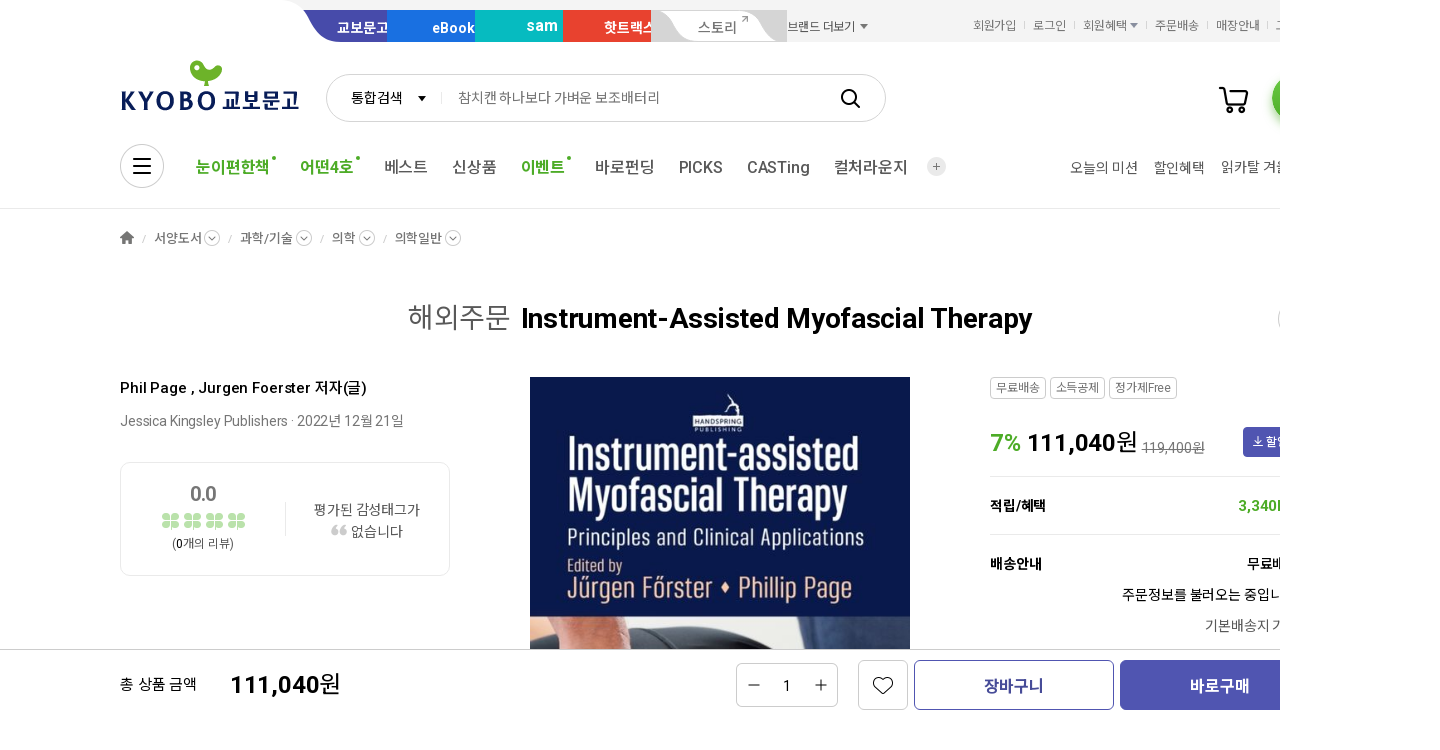

--- FILE ---
content_type: text/html;charset=UTF-8
request_url: https://product.kyobobook.co.kr/detail/S000200558509
body_size: 36005
content:
<!DOCTYPE html>
<html lang="ko"
    data-view="ink"
    data-service="product"
>
<head>
    <meta charset="UTF-8">
    <meta http-equiv="X-UA-Compatible" content="IE=edge">

    
        
            
            <meta name="viewport" content="width=device-width, initial-scale=1, minimum-scale=1, maximum-scale=1">
        
        
        

    
        <meta name="title" content="Instrument-Assisted Myofascial Therapy | Phil Page - 교보문고">
        <meta property="og:title" content="Instrument-Assisted Myofascial Therapy | Phil Page - 교보문고">
    

    
        <meta name="description" content="Instrument-Assisted Myofascial Therapy | A comprehensive and accessible guide to IAMT, covering the anatomy of the myofascial system; up to date scientific theory and research; practical applications of IAMT procedures; and integration of IAMT into the clinical decision-making process.">
        <meta property="og:description" content="Instrument-Assisted Myofascial Therapy | A comprehensive and accessible guide to IAMT, covering the anatomy of the myofascial system; up to date scientific theory and research; practical applications of IAMT procedures; and integration of IAMT into the clinical decision-making process.">
    

    <meta property="og:type" content="website">
    <meta property="og:image" content="https://contents.kyobobook.co.kr/sih/fit-in/458x0/pdt/9781913426453.jpg">
    <meta property="og:url" content="https://product.kyobobook.co.kr/detail/S000200558509">
    
    
        <meta name='twitter:title' content="Instrument-Assisted Myofascial Therapy | Phil Page - 교보문고">
        <meta name='twitter:description' content="Instrument-Assisted Myofascial Therapy | A comprehensive and accessible guide to IAMT, covering the anatomy of the myofascial system; up to date scientific theory and research; practical applications of IAMT procedures; and integration of IAMT into the clinical decision-making process.">
        <meta name='twitter:card' content="summary">
        <meta name='twitter:url' content="https://product.kyobobook.co.kr/detail/S000200558509">
        <meta name='twitter:image' content="https://contents.kyobobook.co.kr/sih/fit-in/458x0/pdt/9781913426453.jpg">
    



<meta name="format-detection" content="date=no">

        
        
    
    
    
    
        
            <meta name='author' content="Phil Page">
        
        <meta name='keywords' content="9781913426453">
        <meta property="books:isbn" content="9781913426453">
        <meta property="books:rating:value" content="0.0">
        <meta property="books:rating:scale" content="10">
        <meta property="books:rating:normalized_value" content="0">
    





    
    
    <link rel="canonical" href="https://product.kyobobook.co.kr/detail/S000200558509" />

        
        
    
    
    <link rel="icon" type="image/png"
          sizes="256x256"
          href="https://contents.kyobobook.co.kr/resources/fo/images/common/ink/favicon/favicon_256x256.png">

    
    <link rel="icon" type="image/png"
          sizes="196x196"
          href="https://contents.kyobobook.co.kr/resources/fo/images/common/ink/favicon/favicon_196x196.png">

    
    <link rel="icon" type="image/png"
          sizes="128x128"
          href="https://contents.kyobobook.co.kr/resources/fo/images/common/ink/favicon/favicon_128x128.png">

    
    <link rel="icon" type="image/png"
          sizes="48x48"
          href="https://contents.kyobobook.co.kr/resources/fo/images/common/ink/favicon/favicon_48x48.png">

    
    <link rel="icon" type="image/png"
          sizes="32x32"
          href="https://contents.kyobobook.co.kr/resources/fo/images/common/ink/favicon/favicon_32x32.png">

    
    <link rel="icon" type="image/png"
          sizes="16x16"
          href="https://contents.kyobobook.co.kr/resources/fo/images/common/ink/favicon/favicon_16x16.png">

    
    
        
    <meta name="msapplication-TileImage" content="https://contents.kyobobook.co.kr/resources/fo/images/common/ink/favicon/apple-touch-icon-144x144-precomposed.png">
    <meta name="msapplication-TileColor" content="#222222">

        
    <link rel="apple-touch-icon-precomposed apple-touch-icon"
          sizes="700x700"
          href="https://contents.kyobobook.co.kr/resources/fo/images/common/ink/favicon/apple-touch-icon-700x700-precomposed.png">

    <link rel="apple-touch-icon-precomposed apple-touch-icon"
          sizes="180x180"
          href="https://contents.kyobobook.co.kr/resources/fo/images/common/ink/favicon/apple-touch-icon-180x180-precomposed.png">

    <link rel="apple-touch-icon-precomposed apple-touch-icon"
          sizes="167x167"
          href="https://contents.kyobobook.co.kr/resources/fo/images/common/ink/favicon/apple-touch-icon-167x167-precomposed.png">

    <link rel="apple-touch-icon-precomposed apple-touch-icon"
          sizes="152x152"
          href="https://contents.kyobobook.co.kr/resources/fo/images/common/ink/favicon/apple-touch-icon-152x152-precomposed.png">

    <link rel="apple-touch-icon-precomposed apple-touch-icon"
          sizes="144x144"
          href="https://contents.kyobobook.co.kr/resources/fo/images/common/ink/favicon/apple-touch-icon-144x144-precomposed.png">

    <link rel="apple-touch-icon-precomposed apple-touch-icon"
          sizes="120x120"
          href="https://contents.kyobobook.co.kr/resources/fo/images/common/ink/favicon/apple-touch-icon-120x120-precomposed.png">

    <link rel="apple-touch-icon-precomposed apple-touch-icon"
          sizes="114x114"
          href="https://contents.kyobobook.co.kr/resources/fo/images/common/ink/favicon/apple-touch-icon-114x114-precomposed.png">

    <link rel="apple-touch-icon-precomposed apple-touch-icon"
          sizes="80x80"
          href="https://contents.kyobobook.co.kr/resources/fo/images/common/ink/favicon/apple-touch-icon-80x80-precomposed.png">

    <link rel="apple-touch-icon-precomposed apple-touch-icon"
          sizes="72x72"
          href="https://contents.kyobobook.co.kr/resources/fo/images/common/ink/favicon/apple-touch-icon-72x72-precomposed.png">

    <link rel="apple-touch-icon-precomposed apple-touch-icon"
          sizes="60x60"
          href="https://contents.kyobobook.co.kr/resources/fo/images/common/ink/favicon/apple-touch-icon-60x60-precomposed.png">

    <link rel="apple-touch-icon-precomposed"
          href="https://contents.kyobobook.co.kr/resources/fo/images/common/ink/favicon/apple-touch-icon-57x57-precomposed.png">

    

    

    
    
<title>Instrument-Assisted Myofascial Therapy | Phil Page - 교보문고</title>



    
        
        
            
    
    <link rel="stylesheet" href="https://fonts.googleapis.com/css2?family=Noto+Sans+KR:wght@400;500;700&family=Roboto:wght@400;500;700&display=swap" />

    
        
        
    
    
    <link rel="stylesheet" href="https://contents.kyobobook.co.kr/resources/vendors/jquery-ui-1.12.1/jquery-ui.min.css" />


        
        
            
    
    
    <link rel="stylesheet" href="https://contents.kyobobook.co.kr/resources/vendors/star-rating/css/star-rating.min.css" />


        

        
        

        
        
            
    
    
    <link rel="stylesheet" href="https://contents.kyobobook.co.kr/resources/vendors/swiper/v4/swiper.min.css" />


            
    
    
    <link rel="stylesheet" href="https://contents.kyobobook.co.kr/resources/vendors/simplebar/5.3.3/simplebar.min.css" />


        
    

    
    
    <link rel="stylesheet" href="https://contents.kyobobook.co.kr/resources/fo/css/loading.css" />

    
    
    
    
    <link rel="stylesheet" type="text/css" href="https://contents.kyobobook.co.kr/resources/fo/css/style_ink.css?t=202601131110" data-name="kbb-cm-style" />
    



            
    
    
    
    <script src="https://contents.kyobobook.co.kr/resources/vendors/essential-vendors.min.js"
            type="text/javascript"></script>


    

    
    
    
    <script src="https://contents.kyobobook.co.kr/resources/vendors/jquery-ui-1.12.1/jquery-ui.min.js"
            data-name="jquery-ui" type="text/javascript"></script>


    
    
    
    <script src="https://contents.kyobobook.co.kr/resources/vendors/jquery-ui-1.12.1/jquery.ui.spinner.js"
            type="text/javascript"></script>



    
    
    
    <script src="https://contents.kyobobook.co.kr/resources/vendors/lottie-5.9.4/lottie.min.js"
            type="text/javascript"></script>


    
    
    
    <script src="https://contents.kyobobook.co.kr/resources/fo/js/kbb-loading.js?t=202601131110"
            type="text/javascript"></script>



    
    
    
    <script src="https://contents.kyobobook.co.kr/resources/fo/js/kbbjs-loader-v2.js?t=202601131110"
            type="text/javascript"></script>


    
    
    
    
    <script src="https://contents.kyobobook.co.kr/resources/lib/kbb-js/kbb.js?t=202601131110"
            data-name="kbb.js" type="text/javascript"></script>




    
    
    
    <script src="https://contents.kyobobook.co.kr/resources/lib/kbb-js/kbb.shared.js?t=202601131110"
            data-name="kbb.shared.js" type="text/javascript"></script>






<script>
    // IIFE
    ;(function () {
        // --------------------- [KbbJS/SSR] 서버 환경변수 전달
        const CDN_URL = "https:\/\/contents.kyobobook.co.kr\/resources\/fo"

        const tmpArr = CDN_URL.match(/((https?:)?\/\/[^/]+)(\/.*)/)
        const cdnHost = tmpArr[1]
        const cdnBaseURL = tmpArr[3]

        KbbJS.setOption('service.cdn.host', cdnHost)
        KbbJS.setOption('service.cdn.baseURL', cdnBaseURL)

        /**
         * KbbJS 라이브러리 경로 설정
         */
        let KbbjsURL = "\/lib\/kbb-js"
        if (!/^(https?:|\/\/)/.test(KbbjsURL)) {
            KbbjsURL = CDN_URL + KbbjsURL
        }

        const KBBJS_VER = null
        if (KBBJS_VER != null) {
            KbbjsURL += '/' + KBBJS_VER
        } else {
            KbbjsURL = "https:\/\/product.kyobobook.co.kr\/lib\/kbb-js"
        }

        // KbbJS 배포 개선 작업 1차 - 속성 추가
        KbbJS.setOption('loader.bootstamp', "202601131110")
        KbbJS.setOption('loader.baseURL', KbbjsURL)

        // 인증여부 속성 추가
        KbbJS.setOption('loader.authorized', false)
        KbbJS.setOption('loader.user.nickname', null)
        KbbJS.setOption('loader.user.picture', null)

        // 디바이스 정보 설정
        KbbJS.setOption('ua.device', {
            isMobile: false,
            isMobileApp: false,
            isIOS: false,
            isAndroid: false,
            isMSIE: false,
            isMac: true
        })

        /**
         * 서비스 호스트 설정
         */
        const oServiceData = {"hosts":{"ebook-product":"https:\/\/ebook-product.kyobobook.co.kr","semo":"https:\/\/semo.kyobobook.co.kr","product":"https:\/\/product.kyobobook.co.kr","ecash":"https:\/\/ecash.kyobobook.co.kr","elibrary":null,"best":"https:\/\/best.kyobobook.co.kr","bookcast":"https:\/\/casting.kyobobook.co.kr","store":"https:\/\/store.kyobobook.co.kr","undefined":null,"search":"https:\/\/search.kyobobook.co.kr","ebook":"https:\/\/ebook.kyobobook.co.kr","member":"https:\/\/mmbr.kyobobook.co.kr","myroom":"https:\/\/my.kyobobook.co.kr","event":"https:\/\/event.kyobobook.co.kr","welcome":"https:\/\/www.kyobobook.co.kr","hottracks":"https:\/\/hottracks.kyobobook.co.kr\/","sam":"https:\/\/sam.kyobobook.co.kr","order":"https:\/\/order.kyobobook.co.kr"}}
        const oServiceHosts = _.get(oServiceData, 'hosts', {})
        _.forEach(_.keys(oServiceHosts), function (key) {
            let prop = key
            switch (key.toLowerCase()) {
                case 'ebookproduct':
                case 'ebook-product':
                    prop = 'ebookProduct';
                    break
                case 'elibrary':
                    prop = 'eLibrary'
                    break
            }
            let value = _.get(oServiceHosts, key)
            if (value == null) {
                // 기본 호스트 설정
                switch (key.toLowerCase()) {
                    case 'welcome': value = 'www'; break
                    case 'myroom': value = 'my'; break
                    case 'bookcast': value = 'casting'; break
                    case 'member': value = 'mmbr'; break
                    case 'ebookproduct':
                    case 'ebook-product':
                        value = 'ebook-product'
                        break
                    case 'elibrary':
                        value = 'elibrary'
                        break
                    case 'product':
                    case 'event':
                    case 'order':
                    case 'search':
                    case 'best':
                    case 'ebook':
                    case 'sam':
                    case 'store':
                    case 'ecash':
                        value = prop
                        break
                }
                if (value == null) return
                value = 'https://' + value + '.kyobobook.co.kr'
            }
            KbbJS.setOption('service.' + prop + '.host', value)
        })
    }())
</script>


    
    
    
    <script src="https://contents.kyobobook.co.kr/resources/fo/js/kbb-netfunnel.js?t=202601131110"
            type="text/javascript"></script>



    
    
    
    
    
    <script src="https://contents.kyobobook.co.kr/resources/fo/js/common-vars.js?t=202601131110"
            type="text/javascript"></script>


    
    
    
    
    <script src="https://contents.kyobobook.co.kr/resources/fo/js/vars/common.js?t=202601131110"
            data-name="vars.common" type="text/javascript"></script>



    
    
    
    <script src="https://contents.kyobobook.co.kr/resources/fo/js/vars/paper.js?t=202601131110"
            data-name="vars.service" type="text/javascript"></script>




    
    
    
    
    
        
    
    
    <script src="https://contents.kyobobook.co.kr/resources/lib/kbb-js/kbb.stats.js?t=202601131110"
            data-name="kbb.stats.js" type="text/javascript"></script>



    
        
    
    
    <script src="https://contents.kyobobook.co.kr/resources/lib/kbb-js/kbb.gautil.js?t=202601131110"
            data-name="kbb.gautil.js" type="text/javascript"></script>



    
    
    
    
    <script src="https://contents.kyobobook.co.kr/resources/fo/js/ga360/common-vars.js?t=202601131110"
            type="text/javascript"></script>


    
    
    <script src="https://contents.kyobobook.co.kr/resources/fo/js/ga360/util.js?t=202601131110"
            type="text/javascript"></script>






        
        
        
    
    
    <script src="https://contents.kyobobook.co.kr/resources/fo/js/ui-onk/options.js?t=202601131110"
            type="text/javascript"></script>


    

    <script type="application/ld+json">
        {
            "@context": "http://schema.org",
            "@type": "WebSite",
            "name": "교보문고",
            "url": "https://product.kyobobook.co.kr",
            "potentialAction": {
                "@type": "SearchAction",
                "target": "https://search.kyobobook.co.kr/?keyword={search_term_string}",
                "query-input": "required name=search_term_string"
            }
        }
    </script>



    
    <!-- /* 교보문고 기업 정보  */ -->
    <script type="application/ld+json">
        {
            "@context": "https://schema.org",
            "@type": "Organization",
            "name": "교보문고",
            "description": "교보문고는 온오프라인을 통틀어 대한민국 최고의 도서쇼핑몰이며 전자책, 음반, 기프트, 문화서비스까지 제공하는 종합문화기업입니다.",
            "url": "https://product.kyobobook.co.kr",
            "logo": "https://contents.kyobobook.co.kr/resources/fo/images/common/ink/img_logo_kyobo@2x.png",
            "address": {
                "@type": "PostalAddress",
                "streetAddress": "서울특별시 종로구 종로 1",
                "addressCountry": "한국"
            },
            "contactPoint": {
                "@type": "ContactPoint",
                "telephone": "1544-1900",
                "contactType": "고객 서비스"
            },
            "foundingDate": "1980-12-25",
            "sameAs": ["https://www.youtube.com/c/kbooknews","https://www.facebook.com/kyobobookonline","https://www.instagram.com/kyobobook_online/"]
        }
    </script>



    
    
    
    


    <script type="application/ld+json">
        {
            "@context":"http://schema.org",
            "@type":"Book",
            "name" : "Instrument-Assisted Myofascial Therapy",
            "image": "https://contents.kyobobook.co.kr/sih/fit-in/458x0/pdt/9781913426453.jpg",
            "description": "Instrument-Assisted Myofascial Therapy | A comprehensive and accessible guide to IAMT, covering the anatomy of the myofascial system; up to date scientific th……",
            "genre": "과학/기술",
            "keywords": "9781913426453",
            
            
            "author": {
                "@type": "Person",
                "name": "Phil Page 지음"
            },
            
            
            "publisher": {
                "@type": "Organization",
                "name": "Jessica Kingsley Publishers"
            },
            
            "url": "https://product.kyobobook.co.kr/detail/S000200558509",
            "workExample" : [{
                "@type": "Book",
                "isbn": "9781913426453 ( 1913426459 )",
                "bookFormat" : "https://schema.org/Paperback",
                "datePublished" : "20221221",
                "potentialAction": {
                    "@type": "ReadAction",
                    "target": {
                        "@type": "EntryPoint",
                        "urlTemplate": "https://product.kyobobook.co.kr/detail/S000200558509",
                        "actionPlatform": [
                            "https://schema.org/DesktopWebPlatform",
                            "http://schema.org/MobileWebPlatform"
                        ]
                    },
                    "expectsAcceptanceOf":{
                        "@type": "Offer",
                        "Price": "111040",
                        "priceCurrency": "KRW",
                        "availability": "https://schema.org/InStock"
                    }
                }
            }]
        }
    </script>




    
    <link rel="stylesheet" href="https://contents.kyobobook.co.kr/resources/fo/css/product_ink.css">
    
    

    <!-- /* ebs제휴 이벤트 ink css start */-->
    
        <link rel="stylesheet" href="https://contents.kyobobook.co.kr/pmtn/2023/book/230104_ebs/ebs_lb.css" />
    
    <!-- /* ebs제휴 이벤트 ink css end */-->

    <!-- /* ebs 제휴 이벤트 mok css start */ -->
    
    <!-- /* ebs제휴 이벤트 mok css end */-->

    <!-- /* ebs 제휴 팝업 스타일 오버라이드 - 팝업 크기에 이미지 크기 맞춤 (PC/모바일 공통) */ -->
    <style>
        /* PC용 */
        #popEventEbsAlliance.ebs_promo_layer {
            width: auto !important;
        }
        #popEventEbsAlliance .ebs_inner img {
            max-width: 100%;
            height: auto;
        }
        /* 모바일용 */
        #popEventEbsAlliance .img_box_ebs img {
            max-width: 100%;
            height: auto;
        }
    </style>

    
    <meta property="eg:type" content="product" />



    <meta property="eg:cuid" content="d37a866b-3e69-4570-8ef2-36e01b487dd4" />

<meta property="eg:itemId" content="S000200558509" />
<meta property="eg:itemName" content="Instrument-Assisted Myofascial Therapy" />
<meta property="eg:itemImage" content="https://contents.kyobobook.co.kr/pdt/S000200558509.jpg" />
<meta property="eg:itemUrl" content="9781913426453" />
<meta property="eg:originalPrice" content="" />
<meta property="eg:salePrice" content="" />
<meta property="eg:category1" content="SGK" />
<meta property="eg:category2" content="" />
<meta property="eg:category3" content="" />
<meta property="eg:category4" content="" />
<meta property="eg:category5" content="" />
<meta property="eg:category1_name" content="서양도서" />
<meta property="eg:category2_name" content="과학/기술" />
<meta property="eg:category3_name" content="" />
<meta property="eg:category4_name" content="" />
<meta property="eg:category5_name" content="" />
<meta property="eg:brandId" />
<meta property="eg:brandName" content="Phil Page" />
<meta property="eg:regDate" content="" />
<meta property="eg:updateDate" content="" />
<meta property="eg:expireDate" content="" />
<meta property="eg:stock" content="" />
<meta property="eg:state" content="" />
<meta property="eg:description" content="" />
<meta property="eg:extraImage" content="" />
<meta property="eg:locale" content="" />
<meta property="eg:isNew" content="" />
<meta property="eg:gender" content="" />
<meta property="eg:etc1" content="" />
<meta property="eg:etc2" content="" />
<meta property="eg:etc3" content="" />
<meta property="eg:etc4" content="" />
<meta property="eg:etc5" content="" />
<meta property="eg:etc6" content="" />
<meta property="eg:etc7" content="" />
<meta property="eg:etc8" content="" />
<meta property="eg:etc9" content="" />
<meta property="eg:etc10" content="" />

<script type="text/javascript">
    window._eglqueue = window._eglqueue || [];
    var path = document.location.hostname
    // 운영
    var cuid = 'd37a866b-3e69-4570-8ef2-36e01b487dd4'
    var pickCuid = '4ffe4f3c-7219-4bd2-a7ae-eba4aefc9b19'
    if (/(\.ndev|localhost|local\.)/.test(path)) {
      // 개발
      cuid = 'a7319bca-2a26-497d-b1aa-9b410e1193f6'
      pickCuid = 'f5fbf232-7e27-4ca3-b922-b3a56d79780b'
    } else if (/\.n(stg|prd)/.test(path)) {
      // 스테이지
      cuid = '2af19936-d725-4320-b73e-6e8a3f29ad5f'
      pickCuid = '2e514b09-86fe-4c69-8ec9-0a8c8416d2ae'
    }
    // RTS
    _eglqueue.push(['setVar', 'cuid', cuid]);
    _eglqueue.push(['setVar', 'itemId', "S000200558509"]);
    _eglqueue.push(['setVar', 'userId', ""]);
    _eglqueue.push(['setVar', 'categoryId', "SGK"]);
    _eglqueue.push(['setVar', 'brandId', ""]);
    _eglqueue.push(['track', 'view']);
    _eglqueue.push(['track', 'product']);
    _eglqueue.push(['reset']);

    // Picks
    _eglqueue.push(['setVar', 'cuid', pickCuid]);
    _eglqueue.push(['setVar', 'itemId', "9781913426453"]);
    _eglqueue.push(['setVar', 'userId', ""]);
    _eglqueue.push(['setVar', 'itemDvsn', "BNT"]);
    _eglqueue.push(['setVar', 'categoryId', "132501"]);
    _eglqueue.push(['setVar', 'brandId', "2018510901"]);
    _eglqueue.push(['track', 'product']);
    _eglqueue.push(['track', 'view']);
    (function (s, x) {
        s = document.createElement('script'); s.type = 'text/javascript';
        s.async = true; s.defer = true; s.src = 'https://logger.eigene.io/js/logger.min.js';
        x = document.getElementsByTagName('script')[0]; x.parentNode.insertBefore(s, x);
    })();
</script>

    

    
    <script>
        // 화면 view type code
        KbbJS.setOption('plugins.ui-product.type', "ENG")
        // 판매상품ID
        KbbJS.setOption('plugins.ui-product.pid', "S000200558509")
        // 결합상품 판매상품ID
        KbbJS.setOption('plugins.ui-product.combiSaleCode', "")
        // 상품코드(바코드)
        KbbJS.setOption('plugins.ui-product.barcode', "9781913426453")
        // 판매상품구분코드
        KbbJS.setOption('plugins.ui-product.salecode', "BNT")
        // 판매상품분류코드
        KbbJS.setOption('plugins.ui-product.saleClstCode', "132501")
        // 판매상품그룹구분코드
        KbbJS.setOption('plugins.ui-product.saleGrpCode', "SGK")
        // 판매상품 가격
        KbbJS.setOption('plugins.ui-product.salePrice', "111040")
        // 오픈마켓 입점사 ID
        KbbJS.setOption('plugins.ui-product.sellerId', "")
        // 오픈마켓 구성 ID
        KbbJS.setOption('plugins.ui-product.opnCode', "")
        // 상품 상세 접근시 최근 본 컨텐츠 추가
        KbbJS.addRecentlyContent({ catg: 'p', type: "BNT", id: "S000200558509" })
        // 판매제한연령
        KbbJS.setOption('plugins.ui-product.saleLmttAge', "0")
        // 컬처 구성상품 판매상품ID
        KbbJS.setOption('plugins.ui-product.cnfgSaleCmdtId', "")
        // 결합 구성상품 판매상품ID
        KbbJS.setOption('plugins.ui-product.combCnfgSaleCmdtIds', "")
        // 사은품 여부
        KbbJS.setOption('plugins.ui-product.isGifts', "N")
        // 도서정가제대상여부 (정가제 Free 리스트 노출)
        // Y: 미노출, N: 노출
        KbbJS.setOption('plugins.ui-product.fbpTrgtYsno', "N")
        // GA360 전자상거래 상품속성(상품 현재 카테고리, 상품명, 출판사명)
        KbbJS.setOption('plugins.ui-product.currentLabel', "[서양도서, 서양도서&gt;과학/기술, 서양도서&gt;과학/기술&gt;의학, 서양도서&gt;과학/기술&gt;의학&gt;의학일반]")
        KbbJS.setOption('plugins.ui-product.productName', "Instrument-Assisted Myofascial Therapy")
        KbbJS.setOption('plugins.ui-product.productBrand', "Jessica Kingsley Publishers")
        KbbJS.setOption('plugins.ui-product.ordrLmttQntt', "0")
        KbbJS.setOption('plugins.ui-product.picksBoughtTogetherUrl', "https://picks-api.eigene.io/rec/v3/kyobo203")
        KbbJS.setOption('plugins.ui-product.picksKeywordUrl', "https://picks-api.eigene.io/rec/v3/kyobo222")
        KbbJS.setOption('plugins.ui-product.picksKeywordProductUrl', "https://picks-api.eigene.io/rec/v3/kyobo223")
        KbbJS.setOption('plugins.ui-product.authorName', "Phil Page")
        // 실재고수량
        KbbJS.setOption('plugins.ui-product.realInvnQntt', "0")
        // 판매상태코드
        KbbJS.setOption('plugins.ui-product.saleCdtnCode', "001")
        // 카테고리정보
        KbbJS.setOption('plugins.ui-product.categories', "[{label=서양도서, code=null, separator=ENG, dsplMenuNum=null, menuLvl=null}, {label=과학/기술, code=13, separator=ENG, dsplMenuNum=null, menuLvl=null}, {label=의학, code=1325, separator=ENG, dsplMenuNum=null, menuLvl=null}, {label=의학일반, code=132501, separator=ENG, dsplMenuNum=null, menuLvl=null}]")
        // POD양장상품정보
        KbbJS.setOption('plugins.ui-product.isPodProduce', "N")
        //도서-기프트 교차 추천 A/B테스트 타입
        KbbJS.setOption('plugins.ui-product.crossRecommendTypes', "kyobo203")
        //도서-기프트 교차 추천 A/B테스트 핫트랙스 베스트 URL
        KbbJS.setOption('plugins.ui-product.crossRecommendBestUrl', "")
        //도서-기프트 교차 추천 A/B테스트 함께구매한상품 URL
        KbbJS.setOption('plugins.ui-product.crossRecommendUrl', "https://picks-api.eigene.io/rec/v3/kyobo203?ejk_gb=KOR&amp;barcode=9781913426453&amp;size=15")
        // 옵션상품 class name
        KbbJS.setOption('plugins.ui-product.cultureSeat', "")
        // 강연-단일상품수량
        KbbJS.setOption('plugins.ui-product.saleLmttQntt', "0")
        // Prestige 상품여부
        KbbJS.setOption('plugins.ui-product.isPrestige', "N")
        // 판매제한여부
        KbbJS.setOption('plugins.ui-product.saleLmttYsno', "")
        // 세이브더칠드런 기부상품여부
        KbbJS.setOption('plugins.ui-product.isSaveTheChildren', "false")
    </script>
    <script>
        KbbJS.setOption('plugins.ui-product.authorList', [{"type":"\uC800\uC790(\uAE00)","id":"2018510901","name":"Phil Page","name2":"Phil Page","activeLike":false,"fieldList":[],"phtgYsno":"N","image":null,"alt":null,"intro":"\uCD9C\uAC04\uC791\uC73C\uB85C \u300EInstrument-Assisted Myofascial Therapy\u300F \uB4F1\uC774 \uC788\uB2E4.","bookList":[{"name":"\uADFC\uB825\uAC15\uD654 \uBC34\uB4DC\uC6B4\uB3D9","saleCmdtId":"S000001116083","saleCmdtGrpDvsnCode":"SGK","saleCmdtDvsnCode":"KOR","saleCmdtClstCode":"091303","cmdtCode":"9788972244998","saleLmttAge":0},{"name":"\uADFC\uC721 \uBD88\uADE0\uD615\uC758 \uD3C9\uAC00\uC640 \uCE58\uB8CC(\uC591\uC7A5\uBCF8 Hardcover)","saleCmdtId":"S000001116071","saleCmdtGrpDvsnCode":"SGK","saleCmdtDvsnCode":"KOR","saleCmdtClstCode":"26211911","cmdtCode":"9788972244875","saleLmttAge":0},{"name":"\uADFC\uB825\uAC15\uD654\uB97C \uC704\uD55C \uC138\uB77C\uBC34\uB4DC \uC6B4\uB3D9\uBC95","saleCmdtId":"S000001616515","saleCmdtGrpDvsnCode":"SGK","saleCmdtDvsnCode":"KOR","saleCmdtClstCode":"091303","cmdtCode":"9788997436163","saleLmttAge":0}],"viewAuthorBtn":false,"authInfoYn":null,"validAuthor":true},{"type":"\uC800\uC790(\uAE00)","id":"2018511001","name":"Jurgen Foerster","name2":"Jurgen Foerster","activeLike":false,"fieldList":[],"phtgYsno":"N","image":null,"alt":null,"intro":"\uCD9C\uAC04\uC791\uC73C\uB85C \u300EInstrument-Assisted Myofascial Therapy\u300F \uB4F1\uC774 \uC788\uB2E4.","bookList":[],"viewAuthorBtn":false,"authInfoYn":null,"validAuthor":true}])
    </script>

    

    
    
    

    
    
<script>
/*
    const saleCmdtId = "S000200558509";
    const cmdtCode = "9781913426453";
    const mmbrNum = null !== null ? null : '';

    // 상품 조회 - 네이버
    kbb.stats.ready('naver').then(({ wcs })=> {
        if(window.wcs) {
            _nasa["cnv"] = wcs.cnv('5', '0')
        }
    });

    // 상품 조회 - 카카오
    kbb.stats.ready('kakaopixel').then(() => {
        window.kakaoPixel().viewContent({
            id: saleCmdtId
        })
    });

    // 찜하기 - 카카오
    function addToWishKakao () {
        kbb.stats.ready('kakaopixel').then(()=> {
            kakaoPixel().addToWishList({
                id: saleCmdtId
            });
        });
    }

    // 장바구니 담기 - 카카오
    function addToCartKakao () {
        kbb.stats.ready('kakaopixel').then(()=> {
            kakaoPixel().addToCart({
                id: saleCmdtId
            });
        });
    }

    // 찜하기 - Picks 큐봇
    function addToWishCuBot () {
        eglc.op('setVar', 'cuid', pickCuid);
        eglc.op('setVar', 'itemId', cmdtCode);
        eglc.op('setVar', 'userId', mmbrNum);
        eglc.op('track', 'zzim');
    }

    // 장바구니 담기 - Picks 큐봇
    function addToCartCuBot() {
        eglc.op('setVar', 'cuid', pickCuid);
        eglc.op('setVar', 'itemId', cmdtCode);
        eglc.op('setVar', 'userId', mmbrNum);
        eglc.op('track', 'add_to_cart');
    }
 */

</script>



    
    <!-- /* [상세] 국내도서일 때에만 큐봇 스크립트 적용 */-->
    


        
        
        
        
            
    
    
    
    
    
    
    <script src="https://product.kyobobook.co.kr/lib/kbb-js/vendors.min.js?t=202601131110"
            data-name="kbb-vendors.min.js" type="text/javascript"></script>



    
    
    
    <script src="https://product.kyobobook.co.kr/lib/kbb-js/shared.min.js?t=202601131110"
            data-name="kbb-shared.min.js" type="text/javascript"></script>



    
    
    
    <script src="https://product.kyobobook.co.kr/lib/kbb-js/components.min.js?t=202601131110"
            data-name="kbb-components.min.js" type="text/javascript"></script>



    
    
    
    <script src="https://product.kyobobook.co.kr/lib/kbb-js/core.min.js?t=202601131110"
            data-name="kbb-core.min.js" type="text/javascript"></script>





        
        
        
    
</head>
<body>
    
        <div id="KbbLoading"
    class="loading_box show"
>
    <div class="loading_box_inner">
        <div class="loading_target"></div>
    </div>
    <div class="loading_dimmed"></div>
</div>


    

    
    
        
        
            
            <div class="skip_nav_wrap">
                <a href="#contents">본문 바로가기</a>
            </div>
            <div class="wrapper contents_detail_view" id="mainDiv">
                
                
    
        
        

    <header class="header_wrapper has_banner header_v2 mall_book sps" id="welcome_header_wrap">
    
    <!--
    <th:block th:if="${(alCode=='EET'||alCode=='EMT'||alCode=='EHT'||alCode=='EAT') and alBannerGbn!='true'}">
        <div class="top_banner_wrap" id="welcome_top_banner">
            <div class="top_banner_inner">
                <a href="https://event.kyobobook.co.kr/detail/206105"><img class="img_top_banner" src="https://contents.kyobobook.co.kr/pmtn/2023/book/230104_ebs/bn/bnM_02.png" alt="EBS X 교보문고 고객님을 위한 5천원 열공 혜책!"></a>
                <button type="button" class="btn_close_banner">배너 닫기</button>
            </div>
        </div>
    </th:block>
    -->
    <div class="service_mall_wrap"> 
 <div class="service_mall_inner"> 
  <div class="service_mall_box"> 
   <ul class="service_mall_list"> 
    <li class="service_mall_item tab book"><a class="service_mall_link" href="https://www.kyobobook.co.kr/">교보문고</a></li> 
    <li class="service_mall_item tab ebook"><a class="service_mall_link" href="https://ebook.kyobobook.co.kr/">eBook</a></li> 
    <li class="service_mall_item tab sam"><a class="service_mall_link" href="https://sam.kyobobook.co.kr/">sam</a></li> 
    <li class="service_mall_item tab hottracks"><a class="service_mall_link" href="https://hottracks.kyobobook.co.kr/">핫트랙스</a></li> 
    <li class="service_mall_item tab link"><a target="_blank" class="service_mall_link" href="https://storynew.kyobobook.co.kr/story/main/initMain.ink">스토리</a></li> 
    <li class="service_mall_item brand_more"><button type="button" class="btn_brand_more"><span class="text">브랜드 더보기</span></button> 
     <div class="brand_more_list_box"> 
      <div class="custom_scroll_wrap"> 
       <ul class="brand_more_list"> 
        <li class="brand_more_item"><a class="brand_more_link" href="https://product.kyobobook.co.kr/pod/main"><span class="img_box"><img loading="lazy" alt="바로출판 BI" src="https://contents.kyobobook.co.kr/resources/fo/images/common/ink/img_brand_more_pod@2x.png"></span><span class="brand_name">바로출판</span></a></li> 
       </ul> 
      </div> 
     </div></li> 
   </ul> 
  </div> 
  <div class="customer_service_box"> 
   <ul class="customer_service_list"> 
    <li class="customer_service_item" style="display:none"><a class="util_link" href="https://mmbr.kyobobook.co.kr/join">회원가입</a></li> 
    <li class="customer_service_item" style="display:none"><a class="util_link" href="https://mmbr.kyobobook.co.kr/login">로그인</a></li> 
    <li class="customer_service_item member_benefit"><button type="button" class="btn_member_benefit"><span class="text">회원혜택</span></button> 
     <ul class="member_benefit_list"> 
      <li class="member_benefit_item"><a class="member_benefit_link" href="https://mmbr.kyobobook.co.kr/benefit">교보북클럽</a></li> 
      <li class="member_benefit_item"><a class="member_benefit_link" href="https://mmbr.kyobobook.co.kr/benefit/grade">등급 혜택</a></li> 
      <li class="member_benefit_item"><a class="member_benefit_link" href="https://mmbr.kyobobook.co.kr/benefit/new">신규회원 혜택</a></li> 
      <li class="member_benefit_item"><a class="member_benefit_link" href="https://mmbr.kyobobook.co.kr/benefit/prestige">Prestige Lounge</a></li> 
      <li class="member_benefit_item"><a class="member_benefit_link" href="https://mmbr.kyobobook.co.kr/benefit/discount">제휴 혜택</a></li> 
     </ul></li> 
    <li class="customer_service_item order"><a class="util_link" href="https://order.kyobobook.co.kr/myroom/member/order-list">주문배송</a></li> 
    <li class="customer_service_item store"><a class="util_link" href="https://store.kyobobook.co.kr/store-info/001">매장안내</a></li> 
    <li class="customer_service_item"><a class="util_link" href="https://www.kyobobook.co.kr/cscenter">고객센터</a></li> 
   </ul> 
  </div> 
 </div> 
</div>
<div class="header_inner"> 
 <div class="gnb_search_wrap"> 
  <div class="logo_box"> <a class="logo_link book" href="https://www.kyobobook.co.kr/"><span class="hidden">교보문고</span></a> 
  </div> 
  <div class="gnb_search_box" style="position:relative"> 
   <div class="form_sel" data-class="type_gnb"> <select title="검색유형선택" id="gbCode"><option value="TOT">통합검색</option><option value="KBO">교보문고</option><option value="EBK">eBook</option><option value="SAM">sam</option><option value="HTS">핫트랙스</option></select> 
   </div> 
   <div class="search_input_wrap"> 
    <input id="searchKeyword" type="search" class="ip_gnb_search" title="통합검색어 입력" autocomplete="off" placeholder="검색어를 입력해주세요." value=""> 
    <input type="hidden" id="searchBoxEventurl" name="searchBoxEventurl" value=""><button type="button" class="btn_ip_clear"><span class="hidden">초기화</span></button> 
   </div> 
   <div> <a href="javascript:void(0)" data-role="gnb-search-submit" class="btn_gnb_search"> <span class="hidden">검색</span> </a> 
   </div> 
   <div id="kbb-search-popup"></div> 
  </div> 
  <ul class="user_menu_list"> 
   <li class="user_menu_item cash"><a class="user_menu_link" title="e캐시" href="https://ecash.kyobobook.co.kr/dig/opr/ecash/general"><span class="hidden">e캐시</span></a></li> 
   <li class="user_menu_item library"><a class="user_menu_link" title="내서재" href="https://elibrary.kyobobook.co.kr/dig/elb/elibrary"><span class="hidden">내서재</span></a></li> 
   <li class="user_menu_item cart"><a class="user_menu_link" title="장바구니" href="https://order.kyobobook.co.kr/cart"><span class="hidden">장바구니</span><span data-kbbfn="cart-size" style="display:none" class="cnt"></span></a></li> 
   <li class="user_menu_item my"><a data-render="ssr" class="profile-icon user_menu_link done" title="프로필" href="https://my.kyobobook.co.kr/main"><span class="img_box no_img"><img alt="로그인"></span><span class="hidden">프로필</span></a><script src="https://contents.kyobobook.co.kr/resources/fo/js/user-profile.js"></script></li> 
  </ul> 
  <div class="auto_complete_wrap auto_complete_maintain" id="hFrame"> 
   <div class="search_content_wrap inKeyword"> 
    <div class="scroll_wrap"></div> 
   </div> 
   <div class="search_content_wrap noKeyword"> 
    <div class="scroll_wrap"> 
     <div class="recommend_keyword_area"> 
      <div class="title_wrap title_size_def"> 
       <p class="title_heading">추천 검색어</p> 
      </div> 
      <div class="tag_wrap" id="recommendKeywordBox"></div> 
     </div> 
     <div class="keyword_contents_area"> 
      <div class="recent_keyword_box"></div> 
      <div class="keyword_prod_box" id="keyWordProdBox"></div> 
      <div class="hot_keyword_box" id="hotKeywordBox"> 
       <div class="title_wrap title_size_def"> 
        <p class="title_heading">실시간 인기 검색어</p> 
        <div class="right_area"></div> 
       </div> 
       <div class="hot_keyword_list_wrap"></div> 
      </div> 
     </div> 
    </div> 
    <div class="util_area"> 
     <div class="util_button_area"> <a href="javascript:goCsCenter();" class="btn_xs"> <span class="ico_link"></span> <span class="text">도움말</span> </a> <a href="javascript:goDetailSearch();" class="btn_xs"> <span class="ico_search"></span> <span class="text">상세검색</span> </a> 
     </div><button type="button" class="button_layer_close" id="close_search_auto"><span class="text">닫기</span></button> 
    </div> 
   </div> 
  </div> 
 </div> 
 <nav class="gnb_wrap"> 
  <div class="anb_wrap"> <button id="kbb-site-gnb" type="button" class="btn_anb"><span class="hidden">전체메뉴</span></button> 
  </div> 
  <ul class="gnb_list"> 
   <li class="gnb_item"><a target="_self" class="gnb_link" href="https://event.kyobobook.co.kr/detail/243438"><em>눈이편한책</em><span class="ico_new"><span class="hidden">추천 메뉴</span></span></a></li> 
   <li class="gnb_item"><a target="_self" class="gnb_link" href="https://event.kyobobook.co.kr/make/242861"><em>어떤4호</em><span class="ico_new"><span class="hidden">추천 메뉴</span></span></a></li> 
   <li class="gnb_item"><a target="_self" class="gnb_link" href="https://store.kyobobook.co.kr/bestseller/online/daily">베스트</a></li> 
   <li class="gnb_item"><a target="_self" class="gnb_link" href="https://product.kyobobook.co.kr/new/">신상품</a></li> 
   <li class="gnb_item"><a target="_self" class="gnb_link" href="https://event.kyobobook.co.kr/event-list"><em>이벤트</em><span class="ico_new"><span class="hidden">추천 메뉴</span></span></a></li> 
   <li class="gnb_item"><a target="_self" class="gnb_link" href="https://event.kyobobook.co.kr/funding">바로펀딩</a></li> 
   <li class="gnb_item"><a target="_self" class="gnb_link" href="https://www.kyobobook.co.kr/picks/recommend">PICKS</a></li> 
   <li class="gnb_item"><a target="_self" class="gnb_link" href="https://casting.kyobobook.co.kr/">CASTing</a></li> 
   <li class="gnb_item"><a target="_self" class="gnb_link" href="https://event.kyobobook.co.kr/culture">컬처라운지</a></li> 
   <li class="gnb_item more_service"><button type="button" class="btn_more_service"><span class="hidden">서비스 더보기</span></button> 
    <ul class="more_service_list"> 
     <li class="more_service_item"><a target="_self" class="more_service_link" href="https://www.kyobobook.co.kr/barodrim">바로드림</a></li> 
     <li class="more_service_item"><a target="_self" class="more_service_link" href="https://product.kyobobook.co.kr/today-book/">오늘의 선택</a></li> 
     <li class="more_service_item"><a target="_self" class="more_service_link" href="https://event.kyobobook.co.kr/detail/208794">책 그리고 꽃</a></li> 
     <li class="more_service_item"><a target="_self" class="more_service_link" href="https://event.kyobobook.co.kr/monthly-book">이달의 책</a></li> 
     <li class="more_service_item"><a target="_self" class="more_service_link" href="https://www.kyobobook.co.kr/giftcard">기프트카드</a></li> 
     <li class="more_service_item"><a target="_self" class="more_service_link" href="https://store.kyobobook.co.kr/culture">문화공간</a></li> 
     <li class="more_service_item"><a target="_self" class="more_service_link" href="https://www.kyobobook.co.kr/best-review">베스트리뷰</a></li> 
     <li class="more_service_item"><a target="_self" class="more_service_link" href="https://store.kyobobook.co.kr/read-index">수준별원서읽기</a></li> 
     <li class="more_service_item"><a target="_self" class="more_service_link" href="https://product.kyobobook.co.kr/pod/main">POD</a></li> 
    </ul></li> 
  </ul> 
  <ul class="gnb_sub_list"> 
   <li id="today_mission" class="gnb_sub_item"><span class="tip_wrap"><a class="gnb_sub_link" href="https://event.kyobobook.co.kr/today-mission">오늘의 미션</a></span></li> 
   <li class="gnb_sub_item"><a class="gnb_sub_link" href="https://event.kyobobook.co.kr/benefit">할인혜택</a></li> 
  </ul> 
  <div class="curtain_banner_wrap"> <button type="button" class="btn_curtain_expand" id="welcome_curtain_thumb"><span class="text_box">읽카탈 겨울호</span></button> 
   <div class="curtain_banner_box" id="welcome_curtain_banner"> <button type="button" class="btn_curtain_close"><span class="hidden">커튼 배너 닫기</span></button><a target="_self" class="curtain_banner_link" href="https://event.kyobobook.co.kr/make/242208"><img src="https://contents.kyobobook.co.kr/display/i_1200_391_e7f0ee27d8404b8eac182c0499ea84c8.jpg" alt="겨울의 필사 특집 읽는 사람의 카탈로그 겨울 문장 일력 &amp; 필사 굿즈 3종"></a> 
   </div> 
  </div> 
 </nav> 
</div>
    
</header>



    
    
    <main class="container_wrapper">
        
        <section class="breadcrumb_wrap">
            <div class="breadcrumb_inner">
    <ol class="breadcrumb_list">
        <li class="breadcrumb_item"><a href="https://www.kyobobook.co.kr/" class="home_link">HOME</a></li>
        <li class="breadcrumb_item" data-id="ENG">
            
            
            
            
            
            
                <a href="https://product.kyobobook.co.kr/ENG" class="btn_sub_depth">서양도서</a>
            
        </li>
        <li class="breadcrumb_item" data-id="13">
            
            
            
            
            
            
                <a href="https://product.kyobobook.co.kr/category/ENG/13" class="btn_sub_depth">과학/기술</a>
            
        </li>
        <li class="breadcrumb_item" data-id="1325">
            
            
            
            
            
            
                <a href="https://product.kyobobook.co.kr/category/ENG/1325" class="btn_sub_depth">의학</a>
            
        </li>
        <li class="breadcrumb_item" data-id="132501">
            
            
            
            
            
            
                <a href="https://product.kyobobook.co.kr/category/ENG/132501" class="btn_sub_depth">의학일반</a>
            
        </li>
    </ol>
</div>

        </section>
        

        <section id="contents" class="contents_wrap">
            
            
<div class="prod_detail_header">
    <div class="header_contents_inner">
        
        
<div class="prod_detail_title_wrap">
    <div class="prod_title_area">
        <div class="prod_title_box auto_overflow_wrap">
            
            <div class="auto_overflow_contents">
                <div class="auto_overflow_inner">
                    
                        <span class="prod_label">해외주문</span>
                        
                    
                    <h1>
                        
                        <span class="prod_title">Instrument-Assisted Myofascial Therapy</span>
                    </h1>
                </div>
            </div>
            <div class="auto_overflow_footer">
                <button type="button" class="btn_more_detail" data-role="btn-dialog" data-target="#popAllProdTitle1"><span class="text">더보기</span><span class="ico_plus"></span></button>
            </div>
        </div>

        <div class="util_btn_box">
            
            <div class="sns_share_wrap"
                 data-kbb-ui="share-sns"
                 data-title="Instrument-Assisted Myofascial Therapy"
                 data-author="Phil Page"
                 data-publisher="Jessica Kingsley Publishers">
                <button type="button" class="btn_share share_sns_trigger"><span class="ico_share"></span><span class="hidden">공유하기</span></button>
            </div>
        </div>
        <div class="prod_desc_area">
            <div class="prod_desc_box auto_overflow_wrap">
                
                <div class="auto_overflow_contents">
                    <div class="auto_overflow_inner" style="display:none" id="subTitleArea">
                        
                        
                        
                        

                        <!--디지털 교환상품이 경우 미노출 start-->
                        
                            
                            
                            
                            
                                <span class="gap"> | </span>
                                <span class="prod_desc normal">Paperback</span>
                            
                            
                            
                            
                            
                            
                            
                            
                            
                            
                            
                        
                        <!--디지털 교환상품이 경우 미노출 end-->
                    </div>
                </div>
            </div>
        </div>
    </div>
</div>



        <div class="prod_detail_view_wrap">
            
            



            
            
            <div class="prod_detail_view_area">
                
                
<div class="col_prod_info">
    
    <div  class="prod_info_wrap">
        
        
            
                

                
            
            
            <div class="prod_author_box auto_overflow_wrap">
                <div class="auto_overflow_contents">
                    <div class="auto_overflow_inner">
                        <div class="author">
                            
                                
                                    <a href="https://search.kyobobook.co.kr/search?keyword=Phil Page&amp;chrcCode=2018510901">Phil Page</a>
                                    
                                    ,
                                
                                    <a href="https://search.kyobobook.co.kr/search?keyword=Jurgen Foerster&amp;chrcCode=2018511001">Jurgen Foerster</a>
                                    
                                    
                                
                                저자(글)
                                
                            
                        </div>
                    </div>
                </div>
                <div class="auto_overflow_footer">
                    <button type="button" class="btn_more_detail" data-role="btn-dialog" data-target="#popAuthorView"><span class="text">더보기</span><span class="ico_plus"></span></button>
                </div>
            </div>
            

            
            
            

            
            
            

            
            <div class="prod_info_text publish_date">
                
                    
                    <a href="https://search.kyobobook.co.kr/search?keyword=Jessica Kingsley Publishers&amp;pbcm=Jessica Kingsley Publishers"
                    class="btn_publish_link">Jessica Kingsley Publishers</a>
                
                 · 
                
                    2022년 12월 21일
                    
                
            </div>
            

            
            
            


            
            
            

            
            
            
        
        

        
        <div class="prod_review_box">
            <div class="col_review">
                
                <span class="review_score no_score">0.0</span>

                
                <input type="number" class="form_rating" value="0.0" title="이 책의 평점" readonly />

                <span class="review_desc">(<span class="val">0</span>개의 리뷰)</span>
            </div>
            
            <div class="col_review">
                <div class="no_data_text">평가된 감성태그가<br />
                    <span class="review_quotes_text">없습니다</span>
                </div>
            </div>
            <button type="button" class="btn_go_review"><span class="hidden">리뷰 영역으로 가기</span></button>
        </div>
        

        
        
        

        
        
        

    </div>
    

    
    
    


    
    
    

    
    
    

    
    
    

    
    
    

    
    
    

</div>



                
                <div class="col_prod_info thumb">
    <div class="prod_thumb_swiper_wrap">
        <div class="swiper-container prod_thumb_list_wrap">
            <ul class="swiper-wrapper">
                
                <li class="prod_thumb_item swiper-slide">
                    <div class="blur_img_wrap">
                        <div class="blur_img_box">
                            
                            <img data-src="https://contents.kyobobook.co.kr/sih/fit-in/458x0/pdt/9781913426453.jpg"
                                 src="https://contents.kyobobook.co.kr/sih/fit-in/458x0/pdt/9781913426453.jpg"
                                 alt="Instrument-Assisted Myofascial Therapy 대표 이미지"/>
                        </div>
                        <div class="portrait_img_box">
                            
                            <img src="https://contents.kyobobook.co.kr/sih/fit-in/458x0/pdt/9781913426453.jpg"
                                 alt="Instrument-Assisted Myofascial Therapy 대표 이미지"/>
                        </div>
                    </div>
                </li>
                
                
                
                
                
                
                
                
                
                    <li class="prod_thumb_item swiper-slide">
                        <div class="size_compare_box">
                            <div class="size_compare_inner">
                                <div class="compare_def_box">
                                    <div class="paper_name">A4</div>
                                    <div class="paper_desc">사이즈 비교</div>
                                    <div class="paper_size">210x297</div>
                                </div>
                                <div class="compare_thumb_box"
                                     style="background-image: url(https://contents.kyobobook.co.kr/sih/fit-in/200x0/pdt/9781913426453.jpg);">
                                    Instrument-Assisted Myofascial Therapy 사이즈 비교
                                    <span class="thumb_size">189x247</span>
                                </div>
                            </div>
                            <span class="unit">단위 : mm</span>
                        </div>
                    </li>
                
                
                
<!--                <li class="prod_thumb_item swiper-slide" th:unless="${product.middle.thumbnail.main}">-->
<!--                    <div class="blur_img_wrap">-->
<!--                        <div class="portrait_img_box">-->
<!--                            <img th:data-src="${@utils.parseStageURL('/cdn/sih/fit-in/458x0/pdt/' + product.info.cmdtCode + '.jpg')}"-->
<!--                                 th:src="${@utils.parseStageURL('/cdn/sih/fit-in/458x0/pdt/' + product.info.cmdtCode + '.jpg')}"-->
<!--                                 th:alt="|${product.top.title.main.value} 대표 이미지|" onerror="$(this).parent().addClass('no_img')"/>-->
<!--                        </div>-->
<!--                    </div>-->
<!--                </li>-->
                
            </ul>
        </div>
        <div class="swiper_control_box">
            <button type="button" class="swiper-button-prev"><span class="hidden">이전</span></button>
            <div class="swiper-pagination"></div>
            <button type="button" class="swiper-button-next"><span class="hidden">다음</span></button>
        </div>
        <div class="swiper_control_floating_box">
            <button type="button" class="btn_swiper_floating prev disabled"><span class="hidden">이전</span></button>
            <button type="button" class="btn_swiper_floating next"><span class="hidden">다음</span></button>

            <button type="button" class="btn_img_zoom" data-role="btn-dialog"
                    data-target="#popImgZoom"><span class="text">크게보기</span></button>
        </div>
    </div>

    
    
    
    <div class="btn_wrap type_static">
        
    </div>
    
</div>


                
                
<div class="col_prod_info">
    
    <div class="prod_price_wrap">
        <div class="badge_list_box">
            
            
            
            
            
            
            <span class="badge_md badge_line_gray"><span class="text">무료배송</span></span>
            
            
            <span class="badge_md badge_line_gray"><span class="text">소득공제</span></span>
            <span class="badge_md badge_line_gray"><span class="text">정가제Free</span></span>
            
            
        </div>
        <div class="prod_price_box">
            <div class="prod_price">
                <span class="percent">7%</span>
                <span class="price">
                    <span class="val">111,040<span class="unit">원</span></span>
                </span>
                <span class="sale_price">
                    <s class="val">119,400<span class="unit">원</span></s>
                </span>
            </div>
            <div class="right_btn">
                
                <button type="button" class="btn_xs btn_primary"><span class="ico_download_white"></span><span class="text">할인쿠폰</span></button>
            </div>
        </div>
    </div>
    

    <div class="prod_guide_wrap">
        <!-- 수정 230220 정가인하상품 가격표기 -->
        <!-- 정가인하 -->
        
        <!-- //정가인하  -->
        <!-- //수정 230220 정가인하상품 가격표기 -->

        
        



<div class="prod_guide_box">
    
    <div class="prod_guide_row">
        <div class="prod_guide_title">적립/혜택</div>
        <div class="prod_guide_cont">
            <div class="point_text">
                3,340P
                
                <div class="tooltip_wrap type_info right">
                    <button type="button" class="btn_tooltip" data-btn-toggle>
                        <span class="ico_arw"></span>
                        <span class="hidden">툴팁열기</span>
                    </button>
                    
                    <div class="tooltip_inner">
                        <div class="tooltip_contents">
                            
                            <div class="tooltip_info_list">
                                
                                <div class="tooltip_info_item">
    <div class="title_wrap title_size_xxs">
        <p class="title_heading">기본적립</p>
    </div>
    <div class="info_cont">
        <p class="bul_item_branch font_size_min">
            <span class="cont_title">3% 적립</span>
            <span class="cont_desc">3,340P</span>
        </p>
    </div>
</div>
                                
                                <div class="tooltip_info_item">
    <div class="title_wrap title_size_xxs">
        <p class="title_heading">
            <span>추가적립</span>
            <button type="button" class="btn_info_popup"
                    data-role="btn-dialog"
                    data-target="#popAccrualPointGuide">
                <span class="ico_question"></span>
                <span class="hidden">팝업 열기</span>
            </button> 
        </p>
    </div>
    <div class="info_cont">
        <ul class="bul_list">
            <li class="bul_item_dot font_size_min">
                <span class="cont_title">5만원 이상 구매 시 추가</span>
                <span class="cont_desc">2,000P</span>
            </li>
            
            
            <li class="bul_item_dot font_size_min">
                <span class="cont_title">3만원 이상 구매 시, 등급별 2~4% 추가</span>
                <span class="cont_desc">최대 4,440P</span>
            </li>
            
                <li class="bul_item_dot font_size_min">
                    <span class="cont_title">리뷰 작성 시, e교환권 추가</span>
                    <span class="cont_desc">최대 300원</span>
                </li>
            
            
        </ul>
    </div>
</div>
                                
                                <div class="tooltip_info_item">
    <div class="title_wrap title_size_xxs">
        <p class="title_heading">부가혜택 안내</p>
        
        <div class="right_area"><div class="benefit_link_box">
    <a href="#" class="btn_link"
        data-role="btn-dialog"
        data-target="#popAffiliatePoints">제휴포인트</a>
    <a href="#" class="btn_link"
        data-role="btn-dialog"
        data-target="#popBookIncomeDeduction">도서소득공제</a>
    <a href="https://www.kyobobook.co.kr/benefit" class="btn_link">쿠폰/혜택</a>
</div></div>
    </div>
        
</div>
                            </div>
                            
                        </div>
                    </div>
                </div>
                
            </div>
        </div>
    </div>
    
</div>







    
    <div class="prod_guide_box">
    
    <div class="prod_guide_row">
    <div class="prod_guide_title">배송안내</div>
    <div class="prod_guide_cont">
        <div class="delivery_guide_text">
            <span id="OrderDeliveryType" class="delivery_type">무료배송</span>
            <div class="tooltip_wrap type_sm right">
    <button type="button" class="btn_tooltip" data-btn-toggle>
        <span class="ico_info"></span>
        <span class="hidden">툴팁열기</span>
    </button>
    <div class="tooltip_inner">
    <div class="tooltip_header">
        <div class="tooltip_head_title">배송비 안내</div>
    </div>
    <div class="tooltip_contents">
        <div class="tooltip_sub_title">국내도서/외국도서</div>
        <div class="tooltip_desc">
            도서 포함 15,000원 이상 구매 시 무료배송
            <br />도서+사은품 또는 도서+사은품+교보Only(교보굿즈)
        </div>
        <p class="bul_item_asterisk font_size_xxs">15,000원 미만 시 2,500원 배송비 부과</p>

        <div class="tooltip_sub_title">교보Only(교보배송)</div>
        <div class="tooltip_desc">
            각각 구매하거나 함께 20,000원 이상 구매 시 무료배송
        </div>
        <p class="bul_item_asterisk font_size_xxs">20,000원 미만 시 2,500원 배송비 부과</p>

        <div class="tooltip_sub_title">해외주문 서양도서/해외주문 일본도서(교보배송)</div>
        <div class="tooltip_desc">
            각각 구매하거나 함께 15,000원 이상 구매 시 무료배송
        </div>
        <p class="bul_item_asterisk font_size_xxs">15,000원 미만 시 2,500원 배송비 부과</p>

        <div class="tooltip_sub_title">업체배송 상품(전집, GIFT, 음반/DVD 등)</div>
        <div class="tooltip_desc">
            해당 상품 상세페이지 "배송비" 참고 (업체 별/판매자 별 무료배송 기준 다름)
        </div>

        <div class="tooltip_sub_title">바로드림 오늘배송</div>
        <div class="tooltip_desc">
            업체에서 별도 배송하여 1Box당 배송비 2,500원 부과
        </div>
        <p class="bul_item_asterisk font_size_xxs">1Box 기준 : 도서 10권</p>

        <div class="tooltip_sub_title">그 외 무료배송 기준</div>
        <div class="tooltip_desc">
            바로드림, eBook 상품을 주문한 경우, 플래티넘/골드/실버회원 무료배송쿠폰 이용하여 주문한 경우, 무료배송 등록 상품을 주문한 경우
        </div>

    </div>
    <button type="button" class="btn_tooltip_close"><span class="hidden">툴팁닫기</span></button>
</div>

</div>
        </div>
    </div>
</div>

    
    
<div class="prod_guide_row">
    
    
    
        <div class="prod_guide_cont">
            <div class="delivery_guide_text">
                
                <span id="OrderEstimatedDate">
                    <span>주문정보를 불러오는 중입니다.</span>
                </span>
                
                
                    <button type="button" class="btn_info_popup"
                            data-role="btn-dialog"
                            data-target="#popDeliveryInfo">
                        <span class="ico_question"></span>
                        <span class="hidden">팝업 열기</span>
                    </button>
                
                
                
            </div>
        </div>
    
</div>



    
    


<div class="prod_guide_row">
    <div class="prod_guide_cont">
        <div class="delivery_guide_text">
            <span class="fc_gray">기본배송지 기준</span>
            <div class="tooltip_wrap type_sm right">
                <button type="button" class="btn_tooltip"><span class="ico_info"></span><span class="hidden">툴팁열기</span></button>
                <div class="tooltip_inner">
                    <div class="tooltip_header">
                        <div class="tooltip_head_title">배송일자 기준 안내</div>
                    </div>
                    <div class="tooltip_contents">
                        <div class="tooltip_desc">
                            로그인 : 회원정보에 등록된 기본배송지<br>
                            로그아웃 : '서울시 종로구 종로1' 주소 기준
                        </div>
                    </div>
                    <button type="button" class="btn_tooltip_close"><span class="hidden">툴팁닫기</span></button>
                </div>
            </div>
            
        </div>
    </div>
</div>



    
    

<div class="prod_guide_row">
    <div class="prod_guide_cont">

        
        

        
        
    </div>
</div>


    
    
<div class="prod_guide_row nonmember">
    <div class="prod_guide_cont">
        <div class="prod_info_text">
            <a href="javascript:void(0)" id="loginButton" class="point_text btn_text_link"><span class="text">로그인</span></a> 후 <strong>정확한 배송 안내</strong>를 받아보세요!
        </div>
    </div>
</div>


    
    


</div>

    

    
    
    

    
    
    






        

        
        
        
    </div>







    
    
    
    

    
    


    

    
    <div class="btn_wrap justify overlap">
        
        
        
    </div>
    

    
    <div class="info_text_box">

        
        
        

        <div class="info_text_inner">

            <div class="title_wrap title_size_xs">
                <p class="title_heading">
                    <span class="ico_speech"></span>알립니다.</p>
            </div>
            <ul class="bul_list">
                
                
                

                
                
                

                
                
                

                
                
                

                
                
                

                
                
                    <li class="bul_item_dot font_size_xxs">해외주문도서는 고객님의 요청에 의해 주문하는 <span class="fw_medium">'개인 오더'</span> 상품이기 때문에, 단순한 고객변심/착오로
                        인한 취소, 반품, 교환의 경우 <span class="fw_medium">'해외주문 반품/취소 수수료'</span>를 부담하셔야 합니다. 이점 유의하여 주시기 바랍니다.</li>
                    <li class="bul_item_dot font_size_xxs">반품/취소 수수료:(1)서양도서-판매정가의 12%, (2)일본도서-판매정가의 7% (반품/취소 수수료는, 수입제반비용(FedEx수송비용, 관세사비, 보세창고료,
                        내륙 운송비, 통관비 등)과 재고리스크(미판매 리스크, 환차손)에 따른 비용을 포함하며, 서양도서는 판매정가의 12%, 일본도서는 판매정가의 7%가 적용됩니다.)</li>
                    <li class="bul_item_dot font_size_xxs">외국도서의 경우 <span class="fw_medium">해외제공정보로만 서비스되어 미표기가된 정보가 있을 수 있습니다.</span> 필요한 정보가 있을경우 1:1 문의게시판 을 이용하여 주십시오.</li>
                
                

                
                
                

                
                
                

                
                </ul>
        </div>

        
        
        
    </div>
    


</div>


            </div>
            
        </div>
        
        
    </div>
</div>


            
<div class="tab_wrap prod_detail_body" data-type-btn>
    
    <div class="tab_list_wrap">
    <div class="sps sps_scroll_fixed tab_list_inner" data-height-observe="data-height-observe">
        <div class="sps_inner">
            <ul class="tabs">
                <li class="tab_item"><a href="#scrollSpyProdEvent" class="tab_link active"><span class="tab_text">이벤트</span></a></li>
                <li class="tab_item"><a href="#scrollSpyProdInfo" class="tab_link"><span class="tab_text">상품정보</span></a></li>
                
                <li class="tab_item"><a href="#scrollSpyProdReview" class="tab_link"><span class="tab_text">리뷰 <span class="num">(0)</span></span></a></li>
                
                
                <li class="tab_item"><a href="#scrollSpyProdClaim" class="tab_link"><span class="tab_text">교환/반품/품절</span></a></li>
            </ul>
        </div>
    </div>
</div>


    <div class="prod_detail_contents">
        <div class="prod_detail_contents_inner">
            
            
<section id="scrollSpyProdEvent" class="tab_content sps" data-add-offset="73" data-height-observe>
    <div class="product_detail_area product_event">
        <div class="title_wrap title_size_md">
            <h4 class="title_heading"></h4>
            <div class="right_area">
                <p class="bul_item_asterisk font_size_xxs">해외주문/바로드림/제휴사주문/업체배송건의 경우 1+1 증정상품이 발송되지 않습니다.</p>
            </div>
        </div>
        <div class="product_event_contents">
            <ul class="event_list">
            </ul>

            
            <div class="auto_overflow_wrap">
                <div class="auto_overflow_contents">
                    <div class="auto_overflow_inner">
                        <ul class="event_list">
                        </ul>
                    </div>
                </div>
                <div class="auto_overflow_footer type_cont">
                    <button type="button" class="btn_more_cont" data-btn-toggle><span class="text">더보기</span><span class="ico_arw"></span></button>
                </div>
            </div>
            
        </div>
    </div>
</section>



            
            <section id="scrollSpyProdInfo" class="tab_content sps" data-add-offset="73" data-height-observe>
                


    
    

    
    

<div class="product_detail_area product_package">
    <div class="title_wrap title_size_md has_btn">
        <h4 class="title_heading">패키지</h4>
        <div class="right_area">
            
            <div class="util_btn_box">
               <div id="prodPackageShareBtn"
                    class="sns_share_wrap"
                    data-kbb-ui="share-sns"
                    data-title="Instrument-Assisted Myofascial Therapy"
                    data-author="Phil Page"
                    data-publisher="Jessica Kingsley Publishers">
                    <button type="button" class="btn_share share_sns_trigger"><span class="ico_share"></span><span class="hidden">공유하기</span></button>
                </div>
            </div>
            
        </div>
    </div>
<!--    <div class="btn_wrap">-->
<!--        <button type="button" class="btn_more_cont"><span class="text">&lt;!&ndash;/*더보기 (1/4)*/&ndash;&gt;</span><span class="ico_arw"></span></button>-->
<!--    </div>-->
</div>






<div class="product_detail_area book_card">
    <div class="title_wrap title_size_md has_btn">
        <h4 class="title_heading">북카드</h4>
        <div class="right_area">
        </div>
    </div>
    <div class="book_card_contents book_card_swiper">
        <div class="swiper-container ">
            <ul class="swiper-wrapper">
            </ul>
        </div>
        <div class="swiper-button-next"><span class="hidden">다음</span></div>
        <div class="swiper-button-prev"><span class="hidden">이전</span></div>
    </div>
</div>












<div class="product_detail_area book_intro">
    <div class="intro_book">
        <div class="title_wrap title_size_md">
            <h2 class="title_heading">책 소개</h2>
        </div>

        
        
        

        
        
            <div class="title_wrap title_size_def">
                <p class="title_heading fw_medium">이 책이 속한 분야</p>
            </div>

            <ul class="intro_category_list">
                <li class="category_list_item">
                    
                        
                        
                        
                            <a href="https://product.kyobobook.co.kr/ENG" class="intro_category_link">서양도서</a>
                            <span class="arw_category"> &gt; </span>
                        
                    
                        
                        
                        
                            <a href="https://product.kyobobook.co.kr/category/ENG/13" class="intro_category_link">과학/기술</a>
                            <span class="arw_category"> &gt; </span>
                        
                    
                        
                        
                        
                            <a href="https://product.kyobobook.co.kr/category/ENG/1325" class="intro_category_link">의학</a>
                            <span class="arw_category"> &gt; </span>
                        
                    
                        
                        
                        
                            <a href="https://product.kyobobook.co.kr/category/ENG/132501" class="intro_category_link">의학일반</a>
                            
                        
                    
                </li>
            </ul>

            
            <div class="tag_wrap">
                
            </div>
            
        
        

        
        
        
    </div>

    
    
    

    
    
    
        <div class="intro_bottom">
            
            <div class="info_text">A comprehensive and accessible guide to IAMT, covering the anatomy of the myofascial system; up to date scientific theory and research; practical applications of IAMT procedures; and integration of IAMT into the clinical decision-making process.</div>
        </div>
    
    
    
    
</div>






<div class="product_detail_area product_trailer">
    <div class="title_wrap title_size_md">
        <h2 class="title_heading"></h2>
    </div>
</div>





<div class="product_detail_area product_preview">
    <div class="title_wrap title_size_md">
        <h2 class="title_heading">원서번역서 내용 엿보기</h2>
    </div>
    <div class="auto_overflow_wrap type_text">
        <div class="auto_overflow_contents">
            <div class="auto_overflow_inner"></div>
        </div>
        <div class="auto_overflow_footer">
            <button type="button" class="btn_more_body" data-btn-toggle=""><span class="text">펼치기</span><span class="ico_arw"></span></button>
        </div>
    </div>
    <div class="product_item_wrap">
        <div class="prod_area horizontal">
            <div class="prod_thumb_box">
                <a href="" class="prod_link">
                    <span class="img_box translate_item">
                        
                        
                        
                    </span>
                </a>
            </div>
            <div class="prod_info_box">
                <span class="prod_language">원서번역서</span>
                <h3>
                    <a href="" class="prod_info translate_item">
                        <span class="prod_name"></span>
                    </a>
                </h3>
                <span class="prod_author"></span>
                <div class="prod_price">
                    <span class="percent"></span>
                    <span class="price">
                        <span class="val"></span>
                        <span class="unit">원</span>
                    </span>
                </div>
            </div>
        </div>
    </div>
</div>






<div class="product_detail_area product_related">
    <div class="title_wrap title_size_md">
        <h2 class="title_heading">다른 언어 책</h2>
    </div>
    <div class="round_gray_box">
        <div class="prod_swiper_wrap swiper-container">
            <ul class="prod_list swiper-wrapper">
            </ul>
            <div class="swiper-scrollbar"></div>
        </div>
    </div>
</div>







<div class="product_detail_area product_series" data-target="series">
    <div class="title_wrap title_size_md has_btn">
        <p class="title_heading"></p>
        <button type="button" class="btn_wish_alarm"><span class="ico_wish"></span><span class="hidden">찜/알림 설정하기</span></button>
        <div class="right_area">
            <span class="form_chk">
                <input id="chkAllSeries" type="checkbox">
                <label for="chkAllSeries">전체선택</label>
            </span>
            <div class="switch_list_btn_wrap" data-target=".series.round_gray_box">
                <button type="button" class="btn_sm btn_line_gray ico_img active" data-type="img"><span class="hidden">이미지형 으로 보기</span></button>
                <button type="button" class="btn_sm btn_line_gray ico_txt" data-type="txt"><span class="hidden">텍스트형 으로 보기</span></button>
            </div>
            <button type="button" class="btn_sm btn_line_gray" data-target="#popSeriesList"><span class="ico_all_view"></span><span class="text">전체목록</span></button>
        </div>
    </div>
    <div class="round_gray_box view_type_img series">
        <div class="prod_swiper_wrap only_title swiper-container">
            <ul class="prod_list swiper-wrapper">
            </ul>
            <div class="swiper-scrollbar"></div>
        </div>
        <div class="prod_swiper_text swiper-container">
            <ul class="prod_text_list swiper-wrapper">
            </ul>
            <div class="swiper-scrollbar"></div>
        </div>
        <div class="bottom_btn_area">
            <button type="button"
            data-kbbfn="wish-item-list"
            data-kbbfn-myrcode="001"
            data-kbbfn-nbopcode="001"
            data-kbbfn-list=".product_detail_area.product_series:first .prod_list.swiper-wrapper"
            data-kbbfn-allckeck=".product_detail_area.product_series:first #chkAllSeries"
            class="btn_wish"><span class="ico_wish"></span><span class="hidden">찜하기</span></button>
            <button type="button"
            data-kbbfn="cart-item"
            data-kbbfn-cartList=".product_detail_area.product_series:first .prod_list.swiper-wrapper"
            data-kbbfn-cartAllCheck=".product_detail_area.product_series:first #chkAllSeries"
            class="btn_ip btn_light_gray"><span class="text">장바구니</span></button>
        </div>
    </div>
</div>



<div class="product_detail_area product_series" data-target="collection">
    <div class="title_wrap title_size_md has_btn">
        <p class="title_heading"></p>
        <button type="button" class="btn_wish_alarm"><span class="ico_wish"></span><span class="hidden">찜/알림 설정하기</span></button>
        <div class="right_area">
            <span class="form_chk">
                <input id="chkAllSeries02" type="checkbox">
                <label for="chkAllSeries02">전체선택</label>
            </span>
            <div class="switch_list_btn_wrap" data-target=".edition.round_gray_box">
                <button type="button" class="btn_sm btn_line_gray ico_img active" data-type="img"><span class="hidden">이미지형 으로 보기</span></button>
                <button type="button" class="btn_sm btn_line_gray ico_txt" data-type="txt"><span class="hidden">텍스트형 으로 보기</span></button>
            </div>
            <button type="button" class="btn_sm btn_line_gray" data-target="#popSeriesList"><span class="ico_all_view"></span><span class="text">전체목록</span></button>
        </div>
    </div>
    <div class="round_gray_box view_type_img edition">
        <div class="prod_swiper_wrap only_title swiper-container">
            <ul class="prod_list swiper-wrapper">
            </ul>
            <div class="swiper-scrollbar"></div>
        </div>
        <div class="prod_swiper_text swiper-container">
            <ul class="prod_text_list swiper-wrapper">
            </ul>
            <div class="swiper-scrollbar"></div>
        </div>
        <div class="bottom_btn_area">
            <button type="button"
            data-kbbfn="wish-item-list"
            data-kbbfn-myrcode="001"
            data-kbbfn-nbopcode="001"
            data-kbbfn-list=".product_detail_area.product_series:last .prod_list.swiper-wrapper"
            data-kbbfn-allckeck=".product_detail_area.product_series:last #chkAllSeries02"
            class="btn_wish"><span class="ico_wish"></span><span class="hidden">찜하기</span></button>
            <button type="button"
            data-kbbfn="cart-item"
            data-kbbfn-cartList=".product_detail_area.product_series:last .prod_list.swiper-wrapper"
            data-kbbfn-cartAllCheck=".product_detail_area.product_series:last #chkAllSeries02"
            class="btn_ip btn_light_gray"><span class="text">장바구니</span></button>
        </div>
    </div>
</div>













<div class="product_detail_area product_person">
    <div class="title_wrap title_size_md">
        <h2 class="title_heading">작가정보</h2>
        
        
        
    </div>

    <div class="round_gray_box">
        <div class="title_wrap title_size_def">
            <h3 class="title_heading">
                <span class="title_prefix">저자(글)</span>
                <a href="https://search.kyobobook.co.kr/search?keyword=Phil Page&amp;chrcCode=2018510901"
                   data-author-type="저자(글)"
                   data-author-name="Phil Page"
                   data-author-id="2018510901"
                   class="person_link"
                >
                    <span class="text">Phil Page</span>
                </a>
                
            </h3>
            <button type="button" data-kbbfn="wish-item"
            data-kbbfn-myrcode="001"
            data-kbbfn-nbopcode="005"
            data-kbbfn-id="2018510901"
            class="btn_wish_alarm size_md"><span class="ico_wish"></span><span class="hidden">false</span></button>
            
        </div>

        
        <div class="writer_info_box">
            
            

            <div class="auto_overflow_wrap">
                <div class="auto_overflow_contents">
                    <div class="auto_overflow_inner">
                        <p class="info_text">출간작으로 『Instrument-Assisted Myofascial Therapy』 등이 있다.</p>
                    </div>
                </div>
                <div class="auto_overflow_footer">
                    <button type="button" class="btn_more_body" data-btn-toggle><span class="text">펼치기</span><span class="ico_arw"></span></button>
                </div>
            </div>
        </div>
        
            <div class="prod_swiper_wrap swiper-container">
                <ul class="prod_list swiper-wrapper">
                    <li class="prod_item swiper-slide">
                        <div class="prod_area">
                            <div class="prod_thumb_box author_book_item"
                                 data-pid="S000001116083"
                                 data-product-name="근력강화 밴드운동"
                                 data-product-code="KOR"
                                 data-index="1">
                                <a href="https://product.kyobobook.co.kr/detail/S000001116083" class="prod_link">
                                    <span class="img_box">
                                        <img
                                            data-kbbfn="s3-image"
                                            data-kbbfn-pid="S000001116083"
                                            data-kbbfn-bid="9788972244998"
                                            data-kbbfn-type="KOR"
                                            data-kbbfn-adult="0"
                                            data-kbbfn-size="200x0" />
                                    </span>
                                </a>
                            </div>
                            <div class="prod_info_box">
                                <a href="https://product.kyobobook.co.kr/detail/S000001116083"
                                   class="prod_info author_book_item"
                                   data-pid="S000001116083"
                                   data-product-name="근력강화 밴드운동"
                                   data-product-code="KOR"
                                   data-index="1">
                                    <span class="prod_name">근력강화 밴드운동</span>
                                </a>
                            </div>
                        </div>
                    </li>
                    <li class="prod_item swiper-slide">
                        <div class="prod_area">
                            <div class="prod_thumb_box author_book_item"
                                 data-pid="S000001116071"
                                 data-product-name="근육 불균형의 평가와 치료(양장본 Hardcover)"
                                 data-product-code="KOR"
                                 data-index="2">
                                <a href="https://product.kyobobook.co.kr/detail/S000001116071" class="prod_link">
                                    <span class="img_box">
                                        <img
                                            data-kbbfn="s3-image"
                                            data-kbbfn-pid="S000001116071"
                                            data-kbbfn-bid="9788972244875"
                                            data-kbbfn-type="KOR"
                                            data-kbbfn-adult="0"
                                            data-kbbfn-size="200x0" />
                                    </span>
                                </a>
                            </div>
                            <div class="prod_info_box">
                                <a href="https://product.kyobobook.co.kr/detail/S000001116071"
                                   class="prod_info author_book_item"
                                   data-pid="S000001116071"
                                   data-product-name="근육 불균형의 평가와 치료(양장본 Hardcover)"
                                   data-product-code="KOR"
                                   data-index="2">
                                    <span class="prod_name">근육 불균형의 평가와 치료(양장본 Hardcover)</span>
                                </a>
                            </div>
                        </div>
                    </li>
                    <li class="prod_item swiper-slide">
                        <div class="prod_area">
                            <div class="prod_thumb_box author_book_item"
                                 data-pid="S000001616515"
                                 data-product-name="근력강화를 위한 세라밴드 운동법"
                                 data-product-code="KOR"
                                 data-index="3">
                                <a href="https://product.kyobobook.co.kr/detail/S000001616515" class="prod_link">
                                    <span class="img_box">
                                        <img
                                            data-kbbfn="s3-image"
                                            data-kbbfn-pid="S000001616515"
                                            data-kbbfn-bid="9788997436163"
                                            data-kbbfn-type="KOR"
                                            data-kbbfn-adult="0"
                                            data-kbbfn-size="200x0" />
                                    </span>
                                </a>
                            </div>
                            <div class="prod_info_box">
                                <a href="https://product.kyobobook.co.kr/detail/S000001616515"
                                   class="prod_info author_book_item"
                                   data-pid="S000001616515"
                                   data-product-name="근력강화를 위한 세라밴드 운동법"
                                   data-product-code="KOR"
                                   data-index="3">
                                    <span class="prod_name">근력강화를 위한 세라밴드 운동법</span>
                                </a>
                            </div>
                        </div>
                    </li>
                    
                </ul>
                <div class="swiper-scrollbar"></div>
            </div>
        
    </div>

    <div class="round_gray_box">
        <div class="title_wrap title_size_def">
            <h3 class="title_heading">
                <span class="title_prefix">저자(글)</span>
                <a href="https://search.kyobobook.co.kr/search?keyword=Jurgen Foerster&amp;chrcCode=2018511001"
                   data-author-type="저자(글)"
                   data-author-name="Jurgen Foerster"
                   data-author-id="2018511001"
                   class="person_link"
                >
                    <span class="text">Jurgen Foerster</span>
                </a>
                
            </h3>
            <button type="button" data-kbbfn="wish-item"
            data-kbbfn-myrcode="001"
            data-kbbfn-nbopcode="005"
            data-kbbfn-id="2018511001"
            class="btn_wish_alarm size_md"><span class="ico_wish"></span><span class="hidden">false</span></button>
            
        </div>

        
        <div class="writer_info_box">
            
            

            <div class="auto_overflow_wrap">
                <div class="auto_overflow_contents">
                    <div class="auto_overflow_inner">
                        <p class="info_text">출간작으로 『Instrument-Assisted Myofascial Therapy』 등이 있다.</p>
                    </div>
                </div>
                <div class="auto_overflow_footer">
                    <button type="button" class="btn_more_body" data-btn-toggle><span class="text">펼치기</span><span class="ico_arw"></span></button>
                </div>
            </div>
        </div>
        
            
        
    </div>

    
</div>































<div class="product_detail_area basic_info">
    <div class="title_wrap title_size_md has_btn">
        <h2 class="title_heading">기본정보</h2>
        <div class="right_area">
            <button type="button" class="btn_sm btn_line_gray" data-role="btn-dialog" data-target="#popInfoForeignBook"><span class="text">외서 용어 안내</span></button>
        </div>
        
    </div>
    <div class="tbl_row_wrap">
        <table class="tbl_row">
            <caption>상품정보</caption>
            <colgroup>
                <col style="width: 20%;" />
                <col style="width: 80%;" />
            </colgroup>
            <tbody>
            <tr>
                <th scope="row">ISBN</th>
                <td>9781913426453 ( 1913426459 )</td>
            </tr>
            <tr>
                <th scope="row">
                    발행(출시)일자
                </th>
                <td>
                    2022년 12월 21일
                    
                </td>
            </tr>
            
            <tr>
                <th scope="row">쪽수</th>
                <td>336쪽</td>
            </tr>
            <tr>
                <th scope="row">크기</th>
                <td>
                    <div class="btn_text_box">
                            <span class="text">
                                189 * 247
                                * 25
                                mm
                                / 912 g
                            </span>
                        <button type="button" class="btn_xxs btn_line_gray" data-role="btn-dialog" data-target="#popBookSizeInfo"><span class="text">판형알림</span><span class="ico_arw"></span></button>
                    </div>
                </td>
            </tr>
            
            <tr>
                <th scope="row">언어</th>
                <td>
                    <span>영어</span>
                </td>
            </tr>
            
            
            </tbody>
        </table>
        <!-- 디지털 교환상품 START-->
        
        <!-- 디지털 교환상품 END-->
    </div>
</div>











    
    

    
    

    
    

    
    

    
    

    
    

    
    

    
    

    
    



            </section>

            
            

            <section id="scrollSpyProdReview" class="tab_content sps" data-add-offset="73" data-height-observe>
                
                <!-- 클로버 리뷰 영역-->
<div class="product_detail_area klover_review_wrap"
    data-event-detail="review"
    id="ReviewList1"
    data-kbbfn="ui-module"
    data-kbbfn-name="review-list"
    data-kbbfn-type="klover"
    data-kbbfn-prod-pid="S000200558509"
    data-kbbfn-prod-bid="9781913426453"
    data-kbbfn-prod-title="Instrument-Assisted Myofascial Therapy"
    data-kbbfn-prod-code="BNT"
    data-kbbfn-prod-age="0">
    <!-- 헤더 영역 -->
    <div class="title_wrap title_size_md has_btn" data-kbbfn-role="title">
        <!-- 타이틀 영역 -->
        <p class="title_heading" data-review-label="title">Klover</p>

        <!-- 툴팁 영역 -->
<!--        <div class="tooltip_wrap">-->
            <button type="button" class="btn_info_popup size_lg" id="tooltip_popup" data-role="btn-dialog" data-target="#popKloverReviewInfo2"><span class="ico_info"></span><span class="hidden">팝업 열기</span></button>
<!--            <button type="button" class="btn_tooltip" data-btn-toggle><span class="ico_info"></span><span-->
<!--                    class="hidden">툴팁열기</span></button>-->
<!--            <div class="tooltip_inner">-->
<!--                <div class="tooltip_header">-->
<!--                    <div class="tooltip_head_title">Klover 리뷰 안내</div>-->
<!--                </div>-->
<!--                <div class="tooltip_contents">-->
<!--                    <div class="tooltip_desc">교보를 애용해 주시는 고객님들이 남겨주신 평점과 감상을 바탕으로, 다양한 정보를 전달하는 교보문고의 리뷰 서비스입니다.-->
<!--                    </div>-->

<!--                    <div class="tooltip_sub_title">1.리워드 안내</div>-->
<!--                    <div class="tooltip_desc">-->
<!--                        구매 후 90일 이내에 평점과 10자 이상의 리뷰 작성 시 e교환권 200원을 적립해 드립니다.-->
<!--                        <br />e교환권은 적립 일로부터 180일 동안 사용 가능합니다.-->
<!--                        <br />리워드는 작성 후 다음 날 제공되며, 발송 전 작성 시 발송 완료 후 익일 제공됩니다.-->
<!--                        <br />리워드는 리뷰 종류별로 구매한 아이디당 한 상품에 최초 1회 작성 건들에 대해서만 제공됩니다.-->
<!--                        <br />판매가 1,000원 미만 도서의 경우 리워드 지급 대상에서 제외됩니다. (판매가 5,000원 미만 도서 제외로 변경 예정, 2024년 9월 30일부터 적용)-->
<!--                    </div>-->

<!--                    <div class="tooltip_desc_title">한달 후 리뷰</div>-->
<!--                    <div class="tooltip_desc">구매 후 30일~ 120일 이내에 작성된 두 번째 구매리뷰에 대해 한 달 후 리뷰로 인지하고 e교환권 100원을 추가-->
<!--                        제공합니다.</div>-->

<!--                    <br/>-->
<!--                    <div class="tooltip_desc">* 강연, 공연, 여행, 동영상, 사은품, 기프트카드 상품은 지급 제외</div>-->

<!--                    <div class="tooltip_sub_title">2.운영 원칙 안내</div>-->
<!--                    <div class="tooltip_desc">-->
<!--                        Klover 리뷰를 통한 리뷰를 작성해 주셔서 감사합니다.-->
<!--                        자유로운 의사 표현의 공간인 만큼 타인에 대한 배려를 부탁합니다.-->
<!--                        <br />일부 타인의 권리를 침해하거나 불편을 끼치는 것을 방지하기 위해 아래에 해당하는 Klover 리뷰는 별도의 통보 없이 삭제될 수 있습니다.-->
<!--                    </div>-->

<!--                    <div class="info_text_box">-->
<!--                        <ul class="bul_list">-->
<!--                            <li class="bul_item_dot font_size_xxs">도서나 타인에 대해 근거 없이 비방을 하거나 타인의 명예를 훼손할 수 있는 리뷰</li>-->
<!--                            <li class="bul_item_dot font_size_xxs">도서와 무관한 내용의 리뷰</li>-->
<!--                            <li class="bul_item_dot font_size_xxs">인신공격이나 욕설, 비속어, 혐오발언이 개재된 리뷰</li>-->
<!--                            <li class="bul_item_dot font_size_xxs">의성어나 의태어 등 내용의 의미가 없는 리뷰</li>-->
<!--                        </ul>-->
<!--                    </div>-->

<!--                    <div class="tooltip_desc">-->
<!--                        <br />-->
<!--                        리뷰는 1인이 중복으로 작성하실 수는 있지만, 평점계산은 가장 최근에 남긴 1건의 리뷰만 반영됩니다.-->
<!--                    </div>-->

<!--                    <div class="tooltip_sub_title">3.신고하기</div>-->
<!--                    <div class="tooltip_desc">-->
<!--                        다른 고객이 작성리뷰에 대해 불쾌함을 느끼는-->
<!--                        경우 신고를 할 수 있으며,-->
<!--                        신고 자가 일정수준 이상 누적되면 작성하신-->
<!--                        리뷰가 노출되지 않을 수 있습니다.-->
<!--                    </div>-->
<!--                </div>-->
<!--                <button type="button" class="btn_tooltip_close"><span class="hidden">툴팁닫기</span></button>-->
<!--            </div>-->
<!--        </div>-->
        <!-- 버튼 영역 -->
        <div class="right_area">
            <!-- 텍스트 문구 -->
            <p class="bul_item_asterisk font_size_xxs">구매 후 리뷰 작성 시, e교환권 200원 적립</p>
            <!-- [#TODO]시리즈 상품 -->
            <!--<div th:if="${#lists.size(eventRevwCmdt.revwCmdtList) > 1}"
                     class="form_sel w_full" data-class="type_sm">
                <select title="타이틀">
                    <option th:each="item : ${eventRevwCmdt.revwCmdtList}"
                        th:data-kbbfn-prod-pid="${item.saleCmdtid}"
                        th:data-kbbfn-prod-bid="${item.cmdtcode}"
                        th:data-kbbfn-prod-title="${item.cmdtName}"
                        th:data-kbbfn-prod-code="${item.saleCmdtDvsnCode}"
                        th:data-kbbfn-prod-age="${item.saleLmttAge}"
                        th:text="${item.cmdtName}">요한의 크루이프 턴! 10 (완결)</option>
                </select>
            </div>-->
            <!-- 작성하기 버튼 영역 -->
            
<button type="button"
    data-kbbfn-type="klover"
    data-kbbfn-role="post"
    data-kbbfn-title="리뷰 작성"
    data-kbbfn-list-for="ReviewList1"
    class="btn_sm btn_primary"
>
    <span class="ico_review"></span>
    <span class="text">리뷰 작성</span>
</button>

        </div>
    </div>
    <!-- 감성태그 overview 영역 -->
    <div class="klover_review_box"></div>
    <!-- 리뷰 리스트 영역 -->
    <div class="tab_wrap type_sm" data-kbbfn-role="tab-view" data-type-btn></div>
</div>
<!-- //클로버 리뷰 -->


<!--                &lt;!&ndash; /* [교보생명] 상품 상세 교보생명 서재 배너 추가 S */ &ndash;&gt;-->
<!--               <th:block th:if="${type} == 'KOR'">-->
<!--                    <th:block th:insert="fragments/ink/detail/body/kyobo"/></th:block>-->
<!--                </th:block>-->
<!--                &lt;!&ndash; /* [교보생명] 상품 상세 교보생명 서재 배너 추가 E*/ &ndash;&gt;-->

                
                
<div class="product_detail_area killing_part">
    <div class="title_wrap title_size_md has_btn">
        <p class="title_heading">문장수집</p>
        
        <div class="tooltip_wrap">
            <button type="button" class="btn_tooltip" data-btn-toggle=""><span class="ico_info"></span><span
                    class="hidden">툴팁열기</span></button>
            <div class="tooltip_inner">
                <div class="tooltip_header">
                    <div class="tooltip_head_title">문장수집 안내</div>
                </div>
                <div class="tooltip_contents">
                    <div class="tooltip_desc">문장수집은 고객님들이 직접 선정한 책의 좋은 문장을 보여주는 교보문고의 새로운 서비스입니다. 마음을 두드린 문장들을
                        기록하고 좋은 글귀들은 "좋아요“ 하여 모아보세요. 도서 문장과 무관한 내용 등록 시 별도 통보 없이 삭제될 수 있습니다.</div>
                    <div class="tooltip_sub_title">리워드 안내</div>
                    <div class="tooltip_desc">
                        구매 후 90일 이내에 문장수집 작성 시 e교환권 100원을 적립해드립니다.
                        <br />e교환권은 적립 일로부터 180일 동안 사용 가능합니다. 리워드는 작성 후 다음 날 제공되며, 발송 전 작성 시 발송 완료 후 익일 제공됩니다.
                        <br />리워드는 한 상품에 최초 1회만 제공됩니다.
                        <br />주문취소/반품/절판/품절 시 리워드 대상에서 제외됩니다.
                        <br />판매가 5,000원 미만 상품의 경우 리워드 지급 대상에서 제외됩니다. (2024년 9월 30일부터 적용)
                    </div>
                </div>
                <button type="button" class="btn_tooltip_close"><span class="hidden">툴팁닫기</span></button>
            </div>
        </div>
        
        <div class="right_area">
            <p class="bul_item_asterisk font_size_xxs">구매 후 리뷰 작성 시, e교환권 100원 적립</p>
            <button type="button" class="btn_sm btn_line_gray"><span class="text">내 독서기록</span></button>
            <button type="button"
                class="btn_sm btn_primary"
                data-target="#popKillingPartEdit"
                data-kbbfn="ui-pop-collect-sentence"
                data-kbbfn-title="Instrument-Assisted Myofascial Therapy"
                data-kbbfn-bid="9781913426453"
                data-kbbfn-dvsnCode="BNT"
                >
               <!-- th:data-kbbfn-detail-picture="${detailPicture}" -->
            <span class="ico_review"></span><span class="text">문장수집 작성</span></button>
        </div>
    </div>
    <div class="killing_part_contents killing_part_contents_v2"
        data-kbbfn="ui-module"
        data-kbbfn-name="collect-sentence"
        data-kbbfn-type="prod"
        data-kbbfn-sort="002"
        data-kbbfn-per="2"
        data-kbbfn-list=".killing_part_contents"
        data-kbbfn-pid="S000200558509"
        data-kbbfn-root=".product_detail_area.killing_part"
        data-kbbfn-popup="#popKillingPartEdit"
        style="margin-top: 50px;"
        >

    </div>
    <div class="pagination"></div>
    <div class="no_data type_gray size_sm">
        <div class="no_data_desc">이 책의 첫 기록을 남겨주세요</div>
    </div>
    
    
</div>


            </section>

            
            

            
            

            
            
    <section id="scrollSpyProdClaim" class="tab_content sps sps-abv" data-add-offset="73" data-height-observe="" data-sps-offset="24181" data-prev-class="tab_content sps sps-abv" data-product-type="NONTRAVEL">
        <div class="product_detail_area claim_info_wrap claim_info_fold_wrap">
            <!-- s: 25-09-29 type_order 클래스 추가 -->
            <div class="fold_box_wrap type_order">
            <!-- e: 25-09-29 type_order 클래스 추가 -->
                <ul class="fold_box_list">
                    <li class="fold_box">
                        <div class="fold_box_header">
                            <div class="title_wrap title_size_def">
                                <h2 class="title_heading">교환/반품/품절 안내</h2>
                            </div>
                            <!-- s: 25-09-30 버튼 위치 변경 -->
                            <button type="button" class="btn_fold"><span class="hidden">컨텐츠 열기</span></button>
                            <!-- e: 25-09-30 버튼 위치 변경 -->
                        </div>
                        <div class="fold_box_contents">
                            <div class="claim_info">
                                <ul class="claim_info_list"></ul>
                            </div>
                        </div>
                    </li>
                </ul>
            </div>
        </div>
        <div class="sps_observer" style="top:auto;"></div>
    </section>





        </div>
        
        
<div class="prod_detail_recommend">
</div>



    </div>
</div>


            
<div class="prod_detail_footer">
    
    

    
    
        
        

        
<div class="prod_purchase_info_wrap">
    

    
    <div class="footer_contents_inner">
        <div class="left_area">
            
            
                <span class="prod_info_title">총 상품 금액</span>
                <span class="prod_info_price">
                    <span class="val">111,040</span>
                    <span class="unit">원</span>
                </span>
            

            
            

        </div>

        <div class="right_area">
            

            <div id="count" class="form_spinner_box">
                <input type="number" value="1" class="form_spinner" title="수량 입력" />
            </div>

            <div id="prodBtnWrap" class="btn_wrap">
                <button type="button" class="btn_wish size_lg" onclick="(this.className).includes(&#39;active&#39;) ? ga360.GA_Event(&#39;click_종이책_상품상세_PC&#39;, &#39;하단붙박이&#39;, &#39;&#39;, &#39;찜하기취소&#39;, &#39;&#39;) : ga360.GA_Event(&#39;click_종이책_상품상세_PC&#39;, &#39;하단붙박이&#39;, &#39;&#39;, &#39;찜하기&#39;, &#39;&#39;); addToWishKakao(); addToWishCuBot(); &#39;BNT&#39; == &#39;KOR&#39; ? window.EigeneWishFunc() : &#39;&#39;;">
                    <span class="ico_wish"></span><span class="hidden">찜하기</span>
                </button>
                
                <button id="basket" type="button" class="btn_lg btn_line_primary" onclick="&#39;BNT&#39; == &#39;KOR&#39; ? window.EigeneCartFunc() : &#39;&#39;;"><span class="text">장바구니</span></button>
                
                

                <!-- 바로구매,바로드림 -->
                <div id="prodBuyWrap" class="btn_wrap overlap single">
                    
                    <a href="javascript:void(0)" id="buy" type="button" class="btn_lg btn_primary">
                        
                        <span class="text">바로구매</span>
                    </a>

                </div>
                <!-- // 바로구매,바로드림 -->

                <!-- 예매하기 -->
                
                

            </div>
        </div>
    </div>
</div>



    
</div>


            
        </section>
    </main>

    
    

    
        
        
<!-- 윙배너 -->
<div id="kbb-wing-banner" class="kbb-wing-banner"></div>
<!-- // 윙배너 -->


        
        <div id="floating_wrapper" class="floating_wrapper">
    
    
    
    
        <div id="recent-contents" onclick="ga360.GA_Event('click_공통_PC', '사이드바', '', '최근본상품', '');"></div>
    

    
    


    
    <a href="#top" class="btn_go_top" title="최상위 화면으로">
    
    <span onclick="ga360.GA_Event('click_공통_PC', '사이드바', '', '맨위로', '');">TOP</span>
    
    
</a>


    
    
    
</div>

    

                
                
                
                    
<footer class="footer_wrapper footer_v2"
        data-kbbfn="ui-module"
        data-kbbfn-name="footer-notice"
>
    
    <div class="footer_header default" >
    <div class="footer_inner">
        <div class="notice_wrap">
            <a class="notice_text" href="https://www.kyobobook.co.kr/cscenter/notice">공지사항</a>
        </div>
        <div class="notice_wrap winner">
            <a class="notice_text" href="https://event.kyobobook.co.kr/winner">당첨자발표</a>
        </div>
    </div>
</div>
    
    <div class="footer_body">
    <div class="footer_inner">
    <div class="logo_box">
        
        <div class="logo_box">
    <img
       src="https://contents.kyobobook.co.kr/resources/images/logo/logo-kbb.svg"
       alt="KYOBO 교보문고"
       width="150"
   />
    
        <div class="footer_mark_kcsi"><span class="hidden">2025년 한국산업의 고객만족도 온라인서점 부문 1위 KAMC 선정</span></div>
    
   
</div>
        <div class="right_box">
        
            
    <div class="family_site_box">
    <button type="button" class="btn_family_site">
        <span class="text">Family Site</span>
    </button>

    <ul class="family_site_list">
    <li class="family_site_item">
        <a class="family_site_link" target="_blank" href="https://www.kyobo.com/">
            교보생명
        </a>
    </li>
    <li class="family_site_item">
        <a class="family_site_link" target="_blank" href="https://www.iprovest.com">
            교보증권
        </a>
    </li>
    <li class="family_site_item">
        <a class="family_site_link" target="_blank" href="https://www.kyobodts.co.kr/home">
            교보DTS
        </a>
    </li>
    <li class="family_site_item">
        <a class="family_site_link" target="_blank" href="https://www.kyoborealco.co.kr">
            교보리얼코
        </a>
    </li>
    <li class="family_site_item">
        <a class="family_site_link" target="_blank" href="https://www.kyoboaxa-im.co.kr">
            교보악사자산운용
        </a>
    </li>
    <li class="family_site_item">
        <a class="family_site_link" target="_blank" href="https://www.lifeplanet.co.kr">
            교보라이프플래닛생명
        </a>
    </li>
    <li class="family_site_item">
        <a class="family_site_link" target="_blank" href="https://www.kcasonsa.co.kr/">
            KCA 손해사정
        </a>
    </li>
    <li class="family_site_item">
        <a class="family_site_link" target="_blank" href="https://www.kcase.co.kr">
            KCA 서비스
        </a>
    </li>
    <li class="family_site_item">
        <a class="family_site_link" target="_blank" href="https://www.kyobotrust.co.kr">
            교보자산신탁주식회사
        </a>
    </li>
    <li class="family_site_item">
        <a class="family_site_link" target="_blank" href="http://kyobo-aim.com">
            교보AIM자산운용
        </a>
    </li>
    <li class="family_site_item">
        <a class="family_site_link" target="_blank" href="https://www.kyobodasomcare.com">
            교보다솜케어
        </a>
    </li>
    <li class="family_site_item">
        <a class="family_site_link" target="_blank" href="https://www.andamc.com">
            A&amp;D신용정보
        </a>
    </li>
    <li class="family_site_item">
        <a class="family_site_link" target="_blank" href="https://www.daesan.or.kr">
            대산문화재단
        </a>
    </li>
    <li class="family_site_item">
        <a class="family_site_link" target="_blank" href="https://www.kbedu.or.kr">
            교보교육재단
        </a>
    </li>
    <li class="family_site_item">
        <a class="family_site_link" target="_blank" href="https://www.dsa.or.kr">
            대산농촌재단
        </a>
    </li>
</ul>
</div>

            
            
    <div class="family_site_box">
    <button type="button" class="btn_family_site">
        <span class="text">SNS 바로가기</span>
    </button>

    <ul class="family_site_list">
    <li class="family_site_item">
        <span class="family_site_label">교보문고 브랜드</span>
        <ul class="family_sub_list">
            <li class="family_sub_item">
                <a class="family_site_link" target="_blank" href="https://www.instagram.com/kyobobook_official/">
                    인스타그램
                </a>
            </li>
        </ul>
    </li>
    <li class="family_site_item">
        <span class="family_site_label">교보문고 온라인몰</span>
        <ul class="family_sub_list">
            <li class="family_sub_item">
                <a class="family_site_link" target="_blank" href="https://youtube.com/@kbooknews">
                    유튜브
                </a>
            </li>
        </ul>
        <ul class="family_sub_list">
            <li class="family_sub_item">
                <a class="family_site_link" target="_blank" href="https://www.instagram.com/kyobobook_online">
                    인스타그램
                </a>
            </li>
        </ul>
        <ul class="family_sub_list">
            <li class="family_sub_item">
                <a class="family_site_link" target="_blank" href="https://www.facebook.com/kyobobookonline">
                    페이스북
                </a>
            </li>
        </ul>
        <ul class="family_sub_list">
            <li class="family_sub_item">
                <a class="family_site_link" target="_blank" href="https://blog.naver.com/ink_kyobobook">
                    블로그
                </a>
            </li>
        </ul>
    </li>
    <li class="family_site_item">
        <span class="family_site_label">교보eBook</span>
        <ul class="family_sub_list">
            <li class="family_sub_item">
                <a class="family_site_link" target="_blank" href="https://www.instagram.com/kyobo_ebook">
                    인스타그램
                </a>
            </li>
        </ul>
        <ul class="family_sub_list">
            <li class="family_sub_item">
                <a class="family_site_link" target="_blank" href="https://www.facebook.com/kyoboeBook">
                    페이스북
                </a>
            </li>
        </ul>
        <ul class="family_sub_list">
            <li class="family_sub_item">
                <a class="family_site_link" target="_blank" href="https://x.com/kyobo_comix">
                    엑스(트위터)
                </a>
            </li>
        </ul>
        <ul class="family_sub_list">
            <li class="family_sub_item">
                <a class="family_site_link" target="_blank" href="https://blog.naver.com/ebookpanda">
                    블로그
                </a>
            </li>
        </ul>
    </li>
    <li class="family_site_item">
        <span class="family_site_label">핫트랙스 온라인몰</span>
        <ul class="family_sub_list">
            <li class="family_sub_item">
                <a class="family_site_link" target="_blank" href="https://youtube.com/@hottracks_muksaja">
                    유튜브
                </a>
            </li>
        </ul>
        <ul class="family_sub_list">
            <li class="family_sub_item">
                <a class="family_site_link" target="_blank" href="https://www.instagram.com/hottracks_official">
                    인스타그램
                </a>
            </li>
        </ul>
        <ul class="family_sub_list">
            <li class="family_sub_item">
                <a class="family_site_link" target="_blank" href="https://www.facebook.com/HOTTRACKSFRIEND">
                    페이스북
                </a>
            </li>
        </ul>
    </li>
</ul>
</div>

        </div>
    </div>
    <div class="footer_contents_wrap">
        <div class="footer_contents_left">
            
            
    <div class="footer_menu_box">
        <ul class="footer_menu_list">
            <li
                class="footer_menu_item"
            >
                <a class="footer_menu_link" href="https://company.kyobobook.co.kr/ims/user/Intro/r/go?param=intro">
                    회사소개
                </a>
            </li>
            <li
                class="footer_menu_item"
            >
                <a class="footer_menu_link" href="https://www.kyobobook.co.kr/policy">
                    이용약관
                </a>
            </li>
            <li
                class="footer_menu_item  privacy"
            >
                <a class="footer_menu_link" href="https://www.kyobobook.co.kr/policy/privacy">
                    개인정보처리방침
                </a>
            </li>
            <li
                class="footer_menu_item"
            >
                <a class="footer_menu_link" href="https://www.kyobobook.co.kr/policy/youthpolicy">
                    청소년보호정책
                </a>
            </li>
            <li
                class="footer_menu_item"
            >
                <a class="footer_menu_link" href="https://big.kyobobook.co.kr/">
                    대량구매서비스
                </a>
            </li>
            <li
                class="footer_menu_item"
            >
                <a class="footer_menu_link" href="https://www.kyobobook.co.kr/partners/chargeperson">
                    협력사여러분
                </a>
            </li>
            <li
                class="footer_menu_item"
            >
                <a class="footer_menu_link" href="https://ehr.kyobobook.co.kr/recr/recruit_system_1.jsp">
                    채용정보
                </a>
            </li>
            <li
                class="footer_menu_item"
            >
                <a class="footer_menu_link" href="https://ad.kyobobook.co.kr/">
                    광고소개
                </a>
            </li>
        </ul>
    </div>

            
            <address class="footer_info_box">
    
    
    
        
    
        <span class="info_text">(주)교보문고</span>
        
        
        <span class="gap">|</span>
    
        <span class="info_text">서울특별시 종로구 종로1</span>
        
        
        <span class="gap">|</span>
    
        <span class="info_text">대표이사 : 허정도</span>
        
        
        <span class="gap">|</span>
    
        <span class="info_text">사업자등록번호 : 102-81-11670</span>
        
        
            
                <a class="btn_footer_link" href="http://www.ftc.go.kr/info/bizinfo/communicationViewPopup.jsp?wrkr_no=1028111670" target="_blank">
                    사업자정보확인
                </a>
            
        
        
    
        <span class="info_text">대표전화(발신자부담) : 1544-1900(교보문고) ・ 1661-1112(핫트랙스)</span>
        
        
        <span class="gap">|</span>
    
        <span class="info_text">FAX : 0502-987-5711(지역번호 공통)</span>
        
            <br />
        
        
        
    
        <span class="info_text">서울특별시 통신판매업신고번호 : 제 653호</span>
        
        
        
    

    

</address>
            <div class="copyright">
    <span>© KYOBO BOOK CENTRE</span>
</div>
        </div>
        <div class="footer_contents_right">
            <div class="footer_service">
                <span class="service_text">토스페이먼츠 구매안전서비스</span>
                <a href="https://pgweb.tosspayments.com/ms/escrow/s_escrowYn.do?mertid=ink0911" class="btn_footer_link"
                   target="_blank">서비스가입확인</a>
                <p class="service_desc">
                    고객님은 안전거래를 위해 현금 등으로 결제시 저희 쇼핑몰에서 가입한 토스페이먼츠의
                    구매안전서비스를 이용하실 수 있습니다.
                </p>
            </div>
            <div class="footer_mark_isms">
    <a target="_blank" href="https://www.kyobobook.co.kr/pop_isms" class="mark_link">
        정보보호관리체계<br />
        ISMS 인증획득
    </a>
    
    <p class="mark_desc">
        [인증범위] 인터넷 교보문고 및 브랜드 서비스 운영<br />
        [유효기간] 2023.11.15 ~ 2026.11.14
    </p>
</div>

        </div>
    </div>
</div>
</div>
</footer>

                
            </div>
        
    

    
    
    
    


<div id="popImgZoom" class="dialog_wrap" data-class="dialog_show_img">
    <button type="button" class="btn_dialog_close" data-dialog-close><span class="ico_dialog_close"></span><span class="hidden">닫기</span></button>
    <div class="dialog_contents">
    
    <div class="gallery_top_wrap">
        <div class="swiper-container gallery_top">
        <ul class="swiper-wrapper">
            
        </ul>
        <div class="swiper-pagination"></div>
        </div>
        <button class="swiper-button-next"><span class="hidden">다음</span></button>
        <button class="swiper-button-prev"><span class="hidden">이전</span></button>
    </div>
    

    
    <div class="gallery_thumbs_wrap">
        <div class="swiper-container gallery_thumbs">
        <ul class="swiper-wrapper">
            
        </ul>
        </div>
        <button class="swiper-button-prev"><span class="hidden">이전</span></button>
        <button class="swiper-button-next"><span class="hidden">다음</span></button>
    </div>
    
    </div>
</div>




<div id="popAuthorView" class="dialog_wrap dialog_author" data-class="dialog_sm">
    <button type="button" class="btn_dialog_close" data-dialog-close><span class="ico_dialog_close"></span><span class="hidden">닫기</span></button>
    <div class="dialog_header">
        <p class="dialog_title">저자 모두보기</p>
    </div>
    <div class="dialog_contents">
        <div class="custom_scroll_wrap">
            <div class="form_wrap type_md">
                <div class="form_box">
                    <div class="form_title">
                        <p class="form_label">저자(글)</p>
                    </div>
                    <div class="form_cont">
                        <a href="https://search.kyobobook.co.kr/search?keyword=Phil Page&amp;chrcCode=2018510901" class="btn_text_link"><span class="text">Phil Page</span></a><a href="https://search.kyobobook.co.kr/search?keyword=Jurgen Foerster&amp;chrcCode=2018511001" class="btn_text_link"><span class="text">Jurgen Foerster</span></a>
                        
                    </div>
                </div>
            </div>
        </div>
    </div>
</div>







<div id="popCouponDownload" class="dialog_wrap has_btn dialog_coupon_download">
    <button type="button" class="btn_dialog_close" data-dialog-close><span class="ico_dialog_close"></span><span class="hidden">닫기</span></button>
    <div class="dialog_header">
        <p class="dialog_title">할인쿠폰 다운로드</p>
    </div>
    <div class="dialog_contents">
        <div class="custom_scroll_wrap">
            <div class="title_wrap title_size_sm">
                <h2 class="title_heading"></h2>
            </div>
            
            <ul class="coupon_list col2">
            </ul>
            
            <div class="info_text_box">
                <ul class="bul_list">
                    <li class="bul_item_dot font_size_xxs">쿠폰은 주문결제화면에서 사용 가능합니다.</li>
                    <li class="bul_item_dot font_size_xxs">다운로드한 쿠폰은 마이 &gt; 나의 통장 에서 확인 가능합니다.</li>
                    <li class="bul_item_dot font_size_xxs">도서정가제 적용 대상 상품에 대해서는 정가의 10%까지 쿠폰 할인이 가능합니다.</li>
                    <li class="bul_item_dot font_size_xxs">도서정가제 적용 대상 상품에 10% 할인이 되었다면, 해당 상품에는 사용하실 수<br/> 없습니다.</li>
                </ul>
            </div>
        </div>
    </div>
    <div class="dialog_footer">
        <button type="button" class="btn_md btn_primary"><span class="text">쿠폰 모두받기</span></button>
    </div>
</div>





<div id="popAccrualPointGuide" class="dialog_wrap has_btn no_title_line" data-class="dialog_delivery_info">
    <button type="button" class="btn_dialog_close" data-dialog-close><span class="ico_dialog_close"></span><span
            class="hidden">닫기</span></button>
    <div class="dialog_header">
        <p class="dialog_title">적립예정포인트 안내</p>
    </div>
    <div class="dialog_contents">
        <div class="custom_scroll_wrap">
            <div class="fold_box_wrap">
                <ul class="fold_box_list">
                    <li class="fold_box expanded">
                        <div class="fold_box_header">
                            <p>통합포인트 안내</p>
                            <button type="button" class="btn_fold"><span class="hidden">컨텐츠 열기</span></button>
                        </div>
                        <div class="fold_box_contents">
                            <ul class="bul_list">
                                <li class="bul_item_dot">통합포인트는 교보문고(인터넷, 매장), 핫트랙스(인터넷, 매장), 모바일 교보문고 등 다양한 곳에서 사용하실 수
                                    있습니다.</li>
                                <li class="bul_item_dot">상품 주문 시, 해당 상품의 적립률에 따라 적립 예정 포인트가 자동 합산되고 주문하신 상품이 발송완료 된 후에
                                    자동으로 적립됩니다.</li>
                                <li class="bul_item_dot">단, 쿠폰 및 마일리지, 통합포인트, e교환권 사용 시 적립 예정 통합포인트가 변동될 수 있으며 주문취소나
                                    반품시에는 적립된 통합포인트가 다시 차감됩니다.</li>
                            </ul>
                        </div>
                    </li>
                    <li class="fold_box">
                        <div class="fold_box_header">
                            <p>통합포인트 적립 안내</p>
                            <button type="button" class="btn_fold"><span class="hidden">컨텐츠 열기</span></button>
                        </div>
                        <div class="fold_box_contents">
                            <ul class="bul_list">
                                <li class="bul_item_dot">통합포인트는 도서정가제 범위 내에서 적용됩니다.</li>
                                <li class="bul_item_dot">추가적립 및 회원 혜택은 도서정가제 대상상품(국내도서, eBook등)으로만 주문시는 해당되지 않습니다.</li>
                            </ul>
                        </div>
                    </li>
                    <li class="fold_box">
                        <div class="fold_box_header">
                            <p>기본적립) 상품별 적립금액</p>
                            <button type="button" class="btn_fold"><span class="hidden">컨텐츠 열기</span></button>
                        </div>
                        <div class="fold_box_contents">
                            <ul class="bul_list">
                                <li class="bul_item_dot">온라인교보문고에서 상품 구매시 상품의 적립률에 따라 적립됩니다.</li>
                                <li class="bul_item_dot">단 도서정가제 적용 대상인 국내도서,eBook은 15%내에서 할인율을 제외한 금액내로 적립됩니다.</li>
                            </ul>
                        </div>
                    </li>
                    <li class="fold_box">
                        <div class="fold_box_header">
                            <p>추가적립) 5만원 이상 구매시 통합포인트 2천원 추가적립</p>
                            <button type="button" class="btn_fold"><span class="hidden">컨텐츠 열기</span></button>
                        </div>
                        <div class="fold_box_contents">
                            <ul class="bul_list">
                                <li class="bul_item_dot">5만원 이상 구매시 통합포인트 2천원 적립됩니다.</li>
                                <li class="bul_item_dot">도서정가제 예외상품(외서,음반,DVD,잡지(일부),기프트) 2천원 이상 포함시 적립 가능합니다.</li>
                                <li class="bul_item_dot">주문하신 상품이 전체 품절인 경우 적립되지 않습니다.</li>
                            </ul>
                        </div>
                    </li>
                    <li class="fold_box">
                        <div class="fold_box_header">
                            <p>회원혜택) 3만원이상 구매시 회원등급별 2~4% 추가적립</p>
                            <button type="button" class="btn_fold"><span class="hidden">컨텐츠 열기</span></button>
                        </div>
                        <div class="fold_box_contents">
                            <ul class="bul_list">
                                <li class="bul_item_dot">회원등급이 플래티넘, 골드, 실버 등급의 경우 추가적립 됩니다.</li>
                                <li class="bul_item_dot">추가적립은 실결제액 기준(쿠폰 및 마일리지, 통합포인트, e교환권 사용액 제외) 3만원 이상일 경우 적립됩니다.
                                </li>
                                <li class="bul_item_dot">주문 후 취소,반품분의 통합포인트는 단품별로 회수되며, 반품으로 인해 결제잔액이 3만원 미만으로 변경될 경우 추가
                                    통합포인트는 전액 회수될 수 있습니다.</li>
                            </ul>
                        </div>
                    </li>
                </ul>
            </div>
        </div>
    </div>
    <div class="dialog_footer">
        <button type="button" class="btn_md btn_primary" data-dialog-close><span class="text">확인</span></button>
    </div>
</div>




<div id="popAffiliatePoints" class="dialog_wrap" data-class="dialog_sm">
    <button type="button" class="btn_dialog_close" data-dialog-close><span class="ico_dialog_close"></span><span
            class="hidden">닫기</span></button>
    <div class="dialog_header">
        <p class="dialog_title">제휴 포인트 안내</p>
    </div>
    <div class="dialog_contents">
        <div class="custom_scroll_wrap">
            <div class="title_wrap title_size_sm">
                <p class="title_heading">제휴 포인트 사용</p>
            </div>
            <ul class="bul_list">
                <li class="bul_item_dot">OK CASHBAG 10원 단위사용 (사용금액 제한없음)</li>
                <li class="bul_item_dot">GS&POINT 최대 10만 원 사용</li>
            </ul>
            <a href="https://www.kyobobook.co.kr/benefit#section3" target="_blank" class="btn_more_view"><span class="text">더보기</span><span class="ico_arw"></span></a>
        </div>
    </div>
</div>




<div id="popDeliveryInfo" class="dialog_wrap" data-class="dialog_delivery_info">
    <button type="button" class="btn_dialog_close" data-dialog-close><span class="ico_dialog_close"></span>
        <span class="hidden">닫기</span>
    </button>
    <div class="dialog_header">
        <p class="dialog_title">구매방법 별 배송안내</p>
    </div>
    <div class="dialog_contents">
        <div class="tab_wrap type_line_primary justify">
            <div class="tab_list_wrap">
                <ul class="tabs">
                    <li class="tab_item ui-state-active">
                        <a href="#tabContentLine1-1" class="tab_link">
                            <span class="tab_text">바로구매</span>
                        </a>
                    </li>
                    <li class="tab_item">
                        <a href="#tabContentLine1-2" class="tab_link">
                            <span class="tab_text">바로드림</span>
                        </a>
                    </li>
                    <li class="tab_item">
                        <a href="#tabContentLine1-3" class="tab_link">
                            <span class="tab_text">선물하기</span>
                        </a>
                    </li>
                </ul>
            </div>
            <div id="tabContentLine1-1" class="tab_content">
                <p class="hidden">바로구매</p>
                <div class="custom_scroll_wrap">
                    <div class="title_wrap title_size_sm">
                        <p class="title_heading">지역별 도착 예정일</p>
                    </div>
                    <div class="title_wrap title_size_sm">
                        <p class="title_heading">수도권 및 바로배송 가능 지역</p>
                    </div>
                    <div class="tbl_col_wrap type_th_gray type_td_line">
                        <table class="tbl_col_line">
                            <caption>배송 일정 안내 테이블로 결제 완료 시간, 도착예정일 결제 완료 시간 컬럼의 하위로
                                평일 0시 ~ 12시
                                토요일 0시 ~ 11시

                                평일 12시 ~ 22시
                                평일 12시 ~ 24시
                                토요일 11시 ~ 21시
                                을(를) 나타낸 표입니다.
                            </caption>
                            <colgroup>
                                <col style="width: 50%">
                                <col style="width: auto;">
                            </colgroup>
                            <thead>
                            <tr>
                                <th scope="col">결제 완료 시간</th>
                                <th scope="col">도착예정일</th>
                            </tr>
                            </thead>
                            <tbody>
                                <tr>
                                    <th>
                                        평일<br /><br />
                                        <p class="bul_item_dot font_size_xxs fc_black">0시 ~ 12시</p><br />
                                        <p class="bul_item_dot font_size_xxs fc_black">12시~22시</p>
                                    </th>
                                    <td class="align_left">
                                        <br /><br />
                                        <p class="bul_item_dot font_size_xxs fc_black">오늘</p><br />
                                        <p class="bul_item_dot font_size_xxs fc_black">내일 07시 이전 새벽배송</p>
                                    </td>
                                </tr>
                                <tr>
                                    <th>
                                        토요일 및 휴일 전날<br /><br />
                                        <p class="bul_item_dot font_size_xxs fc_black">0시~11시</p><br />
                                        <p class="bul_item_dot font_size_xxs fc_black">11시~20시</p>
                                    </th>
                                    <td class="align_left">
                                        <br /><br />
                                        <p class="bul_item_dot font_size_xxs fc_black">오늘</p><br />
                                        <p class="bul_item_dot font_size_xxs fc_black">내일</p>
                                    </td>
                                </tr>
                                <tr>
                                    <th>
                                        일요일 및 휴일<br /><br />
                                        <p class="bul_item_dot font_size_xxs fc_black">0시~18시</p>
                                    </th>
                                    <td class="align_left">
                                        <br /><br />
                                        <p class="bul_item_dot font_size_xxs fc_black">내일</p>
                                    </td>
                                </tr>
                            </tbody>
                        </table>
                    </div>
                    <div class="title_wrap title_size_xs">
                        <h3 class="title_heading">수도권 외 지역</h3>
                    </div>
                    <div class="tbl_col_wrap type_th_gray type_td_line">
                        <table class="tbl_col_line">
                            <caption>배송 일정 안내 테이블로 결제 완료 시간, 도착예정일 결제 완료 시간 컬럼의 하위로
                                월~토 0시 ~ 11시 30분
                                을(를) 나타낸 표입니다.
                            </caption>
                            <colgroup>
                                <col style="width: 50%">
                                <col style="width: auto;">
                            </colgroup>
                            <thead>
                            <tr>
                                <th scope="col">결제 완료 시간</th>
                                <th scope="col">도착예정일</th>
                            </tr>
                            </thead>
                            <tbody>
                                <tr>
                                    <th>
                                        평일<br /><br />
                                        <p class="bul_item_dot font_size_xxs fc_black">0시~20시</p>
                                    </th>
                                    <td class="align_left">
                                        <br /><br />
                                        <p class="bul_item_dot font_size_xxs fc_black">내일</p>
                                    </td>
                                </tr>
                                <tr>
                                    <th>
                                        토요일 및 휴일 전날<br /><br />
                                        <p class="bul_item_dot font_size_xxs fc_black">0시~20시</p>
                                    </th>
                                    <td class="align_left">
                                        <br /><br />
                                        <p class="bul_item_dot font_size_xxs fc_black">내일</p>
                                    </td>
                                </tr>
                                <tr>
                                    <th>
                                        일요일 및 휴일<br /><br />
                                        <p class="bul_item_dot font_size_xxs fc_black">0시~18시</p>
                                    </th>
                                    <td class="align_left">
                                        <br /><br />
                                        <p class="bul_item_dot font_size_xxs fc_black">내일</p>
                                    </td>
                                </tr>
                            </tbody>
                        </table>
                    </div>
                    <div class="title_wrap title_size_sm">
                        <h3 class="title_heading">배송 유의사항</h3><!-- 수정 220425 SEO H태그 적용 -->
                    </div>
                    <ul class="bul_list">
                        <li class="bul_item_dot">설, 추석, 택배 없는 날(8/14~8/15)을 제외하고, 휴일에도 주 7일 배송됩니다.</li>
                        <li class="bul_item_dot">정확한 배송 일정을 확인하려면 상품 상세 페이지에서 주소지 변경 후 도착예정 정보를 조회해 주세요. 선물포장 및 사은품 포함 여부에 따라 배송 시간이 달라질 수 있습니다.</li>
                        <li class="bul_item_dot">무통장입금 주문 후, 당일 배송 가능 시간 이후에 입금될 경우 당일 배송이 어렵습니다.</li>
                        <li class="bul_item_dot">새벽배송 이용 시, 공동현관 출입번호를 반드시 입력해 주세요.<br /> 출입번호가 틀리거나 요청하신 방식으로 출입이 어려운 경우, 부득이하게 공동현관 또는 경비실 앞에 배송될 수 있습니다.</li>
                        <li class="bul_item_dot">학교, 관공서, 회사 등 출입 제한 시간이 있는 장소에는 새벽배송 및 휴일배송이 제공되지 않습니다.</li>
                        <li class="bul_item_dot">주문 후 배송지를 변경하면, 변경된 주소에 따라 도착 예정일이 변경될 수 있습니다.</li>
                        <li class="bul_item_dot">수도권 외 지역은 지역별 매장에서 택배를 발송하므로, 주문 시 부록 구성과 다를 수 있습니다.</li>
                        <li class="bul_item_dot">각 지역 매장에서 재고가 부족할 경우, 추가 확보 과정으로 인해 당일 배송이 어려울 수 있습니다.</li>
                        <li class="bul_item_dot">기상악화, 교통상황 악화 , 배송사 사정 등으로 배송이 지연될 수 있습니다.</li>
                        <li class="bul_item_dot">출고 예정일이 5일 이상인 상품(결제일 기준 7일 이내 미입고)은 출판사 및 유통사 사정으로 품절/절판될 수 있습니다. 이 경우 카카오톡과 이메일로 안내해 드립니다.</li>
                        <li class="bul_item_dot">분철 상품 주문 시, 분철 작업으로 인해 기존 도착 예정일보다 2일 정도 추가 소요됩니다.<br /> (※ 당일 배송 및 해외 배송 불가)</li>
                        <li class="bul_item_dot">해외주문도서는 주말과 공휴일을 제외한 영업일 기준으로 발송됩니다.</li>
                        <li class="bul_item_dot">해외 주문 도서는 해외 거래처 사정에 따라 품절되거나 배송이 지연될 수 있습니다.</li>
                        <li class="bul_item_dot">스페셜 오더 도서 및 해외 주문 도서를 함께 주문하시면, 해당 도서의 배송 일정에 맞춰 전체 배송이 지연될 수 있습니다.</li>
                    </ul>
                </div>
            </div>
            <div id="tabContentLine1-2" class="tab_content">
                <p class="hidden">바로드림</p>
                <div class="custom_scroll_wrap">
                    <div class="title_wrap title_size_sm">
                        <h3 class="title_heading">바로드림존에서 받기</h3>
                    </div>
                    <div class="round_gray_box type_sub">
                        <ol class="ord_progress_list type_number">
                            <li class="ord_progress_item">
                                <span class="ord_step_number">1</span>
                                <dl class="ord_progress_step">
                                    <dt class="ord_step_title">주문하기</dt>
                                    <dd class="ord_step_text">매장 선택 후 바로드림으로 주문해주세요.</dd>
                                </dl>
                            </li>
                            <li class="ord_progress_item">
                                <span class="ord_step_number">2</span>
                                <dl class="ord_progress_step">
                                    <dt class="ord_step_title">매장 방문하기</dt>
                                    <dd class="ord_step_text">도서가 준비되면 휴대폰으로 알림을 보내드려요.<br> 매장에 방문해주세요.</dd>
                                </dl>
                            </li>
                            <li class="ord_progress_item">
                                <span class="ord_step_number">3</span>
                                <dl class="ord_progress_step">
                                    <dt class="ord_step_title">상품 받기</dt>
                                    <dd class="ord_step_text">바로드림존에서 바코드를 제시하고 상품을 받아보세요.</dd>
                                </dl>
                            </li>
                        </ol>
                    </div>
                    <div class="title_wrap title_size_sm">
                        <h3 class="title_heading">이용 안내</h3>
                    </div>
                    <ul class="bul_list">
                        <li class="bul_item_dot">바로드림은 전국 교보문고 매장 및 교내서점에서 이용 가능합니다.</li>
                        <li class="bul_item_dot">잡지 및 일부 도서는 바로드림 이용이 불가합니다.</li>
                        <li class="bul_item_dot">각 매장 운영시간에 따라 바로드림 이용 시간이 달라질 수 있습니다.</li>
                        <li class="bul_item_dot">'픽업박스에서 찾기' 주문 시 도서 5권 이하의 경우에만 주문 가능합니다.</li>
                        <li class="bul_item_dot">바로드림 주문 시, 결제수단 온라인입금은 사용이 불가합니다.</li><!-- 수정 240423 바로드림 UI/UX 개선 -->
                    </ul>
                    <div class="title_wrap title_size_sm">
                        <h3 class="title_heading">수령 안내</h3>
                    </div>
                    <ul class="bul_list">
                        <li class="bul_item_dot">안내되는 재고수량은 서비스 운영 목적에 따라 상이할 수 있으므로 해당 매장에 문의해주시기 바랍니다.</li>
                        <li class="bul_item_dot">바로드림 주문 후 재고가 실시간 변동되어, 수령 예상 시간에 수령이 어려울 수 있습니다.</li>
                        <li class="bul_item_dot">픽업박스 보관함 부족 또는 픽업박스에 보관이 불가한 사이즈일 경우 바로드림존에 보관합니다.</li>
                    </ul>
                    <div class="title_wrap title_size_sm">
                        <h3 class="title_heading">취소/교환/반품 안내</h3>
                    </div>
                    <ul class="bul_list">
                        <li class="bul_item_dot">주문 후 7일간 찾아가지 않으시면, 자동으로 결제가 취소됩니다.</li>
                        <li class="bul_item_dot">'픽업박스에서 찾기' 주문의 경우 보관완료 알림 이후 3일이 경과 되면 자동으로 주문이 취소 됩니다.</li>
                        <li class="bul_item_dot">취소된 금액은 결제수단의 승인취소 및 예치금으로 전환됩니다.</li>
                        <li class="bul_item_dot">교환/반품은 수령하신 매장에서만 가능합니다.</li>
                    </ul>
                    <div class="title_wrap title_size_sm">
                        <h3 class="title_heading">사은품 관련 안내</h3>
                    </div>
                    <ul class="bul_list">
                        <li class="bul_item_dot">바로드림 서비스는 일부 1+1 도서, 경품, 사은품 등이 포함 되지 않습니다.</li>
                    </ul>
                    <!--
                    <div class="title_wrap title_size_sm">
                        <h3 class="title_heading">음반/DVD 바로드림시 유의사항</h3>
                    </div>
                    <ul class="bul_list">
                        <li class="bul_item_dot">음반/DVD 상품은 바로드림 주문 후 수령점 변경이 불가합니다. 주문 전 수령점을 꼭 확인해 주세요.</li>
                        <li class="bul_item_dot">사은품(포스터,엽서 등)은 증정되지 않습니다.</li>
                        <li class="bul_item_dot">커버이미지 랜덤발매 음반은 버전 선택이 불가합니다.</li>
                        <li class="bul_item_dot">광화문점,강남점,대구점,영등포점,잠실점은 [직접 찾아 바로드림존 가기], [바로드림존에서 받기] 로 주문시 음반 코너에서 수령확인이 가능합니다</li>
                    </ul>
                    -->
                </div>
            </div>
            <div id="tabContentLine1-3" class="tab_content">
                <p class="hidden">선물하기</p>
                <div class="custom_scroll_wrap">
                    <ul class="bul_list">
                        <li class="bul_item_dot">선물 받는 분의 휴대폰번호만 입력하신 후 결제하시면 받는 분 휴대폰으로 선물번호가 전달됩니다.</li>
                        <li class="bul_item_dot">문자를 받은 분께서는 <span class="fc_spot fw_medium">마이 > 주문관리 > 모바일 선물내역</span>
                            화면에서 선물번호와 배송지 정보를 입력하시면 선물주문이 완료되어 상품준비 및 배송이 진행됩니다.</li>
                        <li class="bul_item_dot">선물하기 결제하신 후 14일까지 받는 분이 선물번호를 등록하지 않으실 경우 주문은 자동취소 됩니다.</li>
                        <li class="bul_item_dot">또한 배송 전 상품이 품절 / 절판 될 경우 주문은 자동취소 됩니다.</li>
                    </ul>
                </div>
            </div>
        </div>
    </div>
</div>





<div id="popServiceInfo" class="dialog_wrap no_title_line" data-class="dialog_service_info">
    <button type="button" class="btn_dialog_close" data-dialog-close><span class="ico_dialog_close"></span><span
            class="hidden">닫기</span></button>
    <div class="dialog_header">
        <p class="dialog_title">바로드림 서비스 안내</p>
    </div>
    <div class="dialog_contents">
        <div class="custom_scroll_wrap">
            <div class="tab_wrap type_line_round size_md justify">
                <div class="tab_list_wrap">
                    <ul class="tabs">
                        <li class="tab_item ui-state-active">
                            <a href="#tabServiceInfo1-1" class="tab_link">
                                <span class="tab_ico"><span class="ico_svc_pickup_zone_sm"></span></span>
                                <span class="tab_text">바로드림존에서 받기</span>
                            </a>
                        </li>
                        <li class="tab_item">
                            <a href="#tabServiceInfo1-2" class="tab_link">
                                <span class="tab_ico"><span class="ico_svc_pickup_box_sm"></span></span>
                                <span class="tab_text">픽업박스에서 찾기</span>
                            </a>
                        </li>
                    </ul>
                </div>
                <div id="tabServiceInfo1-1" class="tab_content">
                    <p class="hidden">바로드림존에서 받기</p>

                    <div class="round_gray_box type_sub">
                        <ol class="ord_progress_list">
                            <li class="ord_progress_item">
                                <span class="ico_step_store_guide"></span>
                                <dl class="ord_progress_step">
                                    <dt class="ord_step_num">STEP 01</dt>
                                    <dd class="ord_step_text">매장 선택 후 바로드림 주문</dd>
                                </dl>
                            </li>
                            <li class="ord_progress_item">
                                <span class="ico_step_store_visit"></span>
                                <dl class="ord_progress_step">
                                    <dt class="ord_step_num">STEP 02</dt>
                                    <dd class="ord_step_text">준비완료 알림 시 매장 방문하기</dd>
                                </dl>
                            </li>
                            <li class="ord_progress_item">
                                <span class="ico_step_delivery"></span>
                                <dl class="ord_progress_step">
                                    <dt class="ord_step_num">STEP 03</dt>
                                    <dd class="ord_step_text">바로드림존에서 주문상품 받기</dd>
                                </dl>
                            </li>
                        </ol>
                    </div>
                    <ul class="bul_list">
                        <li class="bul_item_dot">바로드림은 전국 교보문고 매장 및 교내서점에서 이용 가능합니다.</li>
                        <li class="bul_item_dot">잡지 및 일부 도서는 바로드림 이용이 불가합니다.</li>
                        <li class="bul_item_dot">각 매장 운영시간에 따라 바로드림 이용 시간이 달라질 수 있습니다.</li>
                    </ul>
                    <div class="title_wrap title_size_sm">
                        <p class="title_heading">수령 안내</p>
                    </div>
                    <ul class="bul_list">
                        <li class="bul_item_dot">안내되는 재고수량은 서비스 운영 목적에 따라 상이할 수 있으므로 해당 매장에 문의해주시기 바랍니다.</li>
                        <li class="bul_item_dot">바로드림 주문 후 재고가 실시간 변동되어, 수령 예상시간에 수령이 어려울 수 있습니다.</li>
                    </ul>
                    <div class="title_wrap title_size_sm">
                        <p class="title_heading">취소/교환/반품 안내</p>
                    </div>
                    <ul class="bul_list">
                        <li class="bul_item_dot">주문 후 7일간 찾아가지 않으시면, 자동으로 결제가 취소됩니다.</li>
                        <li class="bul_item_dot">취소된 금액은 결제수단의 승인취소 및 예치금으로 전환됩니다.</li>
                        <li class="bul_item_dot">교환/반품은 수령하신 매장에서만 가능합니다.</li>
                    </ul>
                    <div class="title_wrap title_size_sm">
                        <p class="title_heading">사은품 관련 안내</p>
                    </div>
                    <ul class="bul_list">
                        <li class="bul_item_dot">바로드림 서비스는 일부 1+1 도서, 경품, 사은품 등이 포함되지 않습니다.</li>
                    </ul>
                    <div class="title_wrap title_size_sm">
                        <p class="title_heading">음반/DVD 바로드림시 유의사항</p>
                    </div>
                    <ul class="bul_list">
                        <li class="bul_item_dot">음반/DVD 상품은 바로드림 주문 후 수령점 변경이 불가합니다. 주문 전 수령점을 꼭 확인해주세요.</li>
                        <li class="bul_item_dot">사은품(포스터,엽서 등)은 증정되지 않습니다.</li>
                        <li class="bul_item_dot">커버이미지 랜덤발매 음반은 버전 선택이 불가합니다.</li>
                        <li class="bul_item_dot">광화문점,강남점,대구점,영등포점,잠실점은 [직접 찾아 바로드림존 가기], [바로드림존에서 받기] 로 주문시 음반코너에서
                            수령확인이 가능합니다.</li>
                    </ul>
                </div>
                <div id="tabServiceInfo1-2" class="tab_content">
                    <p class="hidden">픽업박스에서 찾기</p>

                    <div class="round_gray_box type_sub">
                        <ol class="ord_progress_list">
                            <li class="ord_progress_item">
                                <span class="ico_step_store_pickup_box"></span>
                                <dl class="ord_progress_step">
                                    <dt class="ord_step_num">STEP 01</dt>
                                    <dd class="ord_step_text">픽업박스에서 찾기 주문</dd>
                                </dl>
                            </li>
                            <li class="ord_progress_item">
                                <span class="ico_step_store_phone_order"></span>
                                <dl class="ord_progress_step">
                                    <dt class="ord_step_num">STEP 02</dt>
                                    <dd class="ord_step_text">도서준비완료 후 휴대폰으로 인증번호 전송</dd>
                                </dl>
                            </li>
                            <li class="ord_progress_item">
                                <span class="ico_step_store_pickup_box_ok"></span>
                                <dl class="ord_progress_step">
                                    <dt class="ord_step_num">STEP 03</dt>
                                    <dd class="ord_step_text">매장 방문하여 픽업박스에서 인증번호 입력 후 도서 픽업</dd>
                                </dl>
                            </li>
                        </ol>
                    </div>
                    <ul class="bul_list">
                        <li class="bul_item_dot">바로드림은 전국 교보문고 매장 및 교내서점에서 이용 가능합니다.</li>
                        <li class="bul_item_dot">잡지 및 일부 도서는 바로드림 이용이 불가합니다.</li>
                        <li class="bul_item_dot">각 매장 운영시간에 따라 바로드림 이용 시간이 달라질 수 있습니다.</li>
                    </ul>
                    <div class="title_wrap title_size_sm">
                        <p class="title_heading">수령 안내</p>
                    </div>
                    <ul class="bul_list">
                        <li class="bul_item_dot">안내되는 재고수량은 서비스 운영 목적에 따라 상이할 수 있으므로 해당 매장에 문의해주시기 바랍니다.</li>
                        <li class="bul_item_dot">바로드림 주문 후 재고가 실시간 변동되어, 수령 예상시간에 수령이 어려울 수 있습니다.</li>
                    </ul>
                    <div class="title_wrap title_size_sm">
                        <p class="title_heading">취소/교환/반품 안내</p>
                    </div>
                    <ul class="bul_list">
                        <li class="bul_item_dot">주문 후 7일간 찾아가지 않으시면, 자동으로 결제가 취소됩니다.</li>
                        <li class="bul_item_dot">취소된 금액은 결제수단의 승인취소 및 예치금으로 전환됩니다.</li>
                        <li class="bul_item_dot">교환/반품은 수령하신 매장에서만 가능합니다.</li>
                    </ul>
                    <div class="title_wrap title_size_sm">
                        <p class="title_heading">사은품 관련 안내</p>
                    </div>
                    <ul class="bul_list">
                        <li class="bul_item_dot">바로드림 서비스는 일부 1+1 도서, 경품, 사은품 등이 포함되지 않습니다.</li>
                    </ul>
                    <div class="title_wrap title_size_sm">
                        <p class="title_heading">음반/DVD 바로드림시 유의사항</p>
                    </div>
                    <ul class="bul_list">
                        <li class="bul_item_dot">음반/DVD 상품은 바로드림 주문 후 수령점 변경이 불가합니다. 주문 전 수령점을 꼭 확인해주세요.</li>
                        <li class="bul_item_dot">사은품(포스터,엽서 등)은 증정되지 않습니다.</li>
                        <li class="bul_item_dot">커버이미지 랜덤발매 음반은 버전 선택이 불가합니다.</li>
                        <li class="bul_item_dot">광화문점,강남점,대구점,영등포점,잠실점은 [직접 찾아 바로드림존 가기], [바로드림존에서 받기] 로 주문시 음반코너에서
                            수령확인이 가능합니다.</li>
                    </ul>
                </div>
            </div>
        </div>
    </div>
</div>




<div id="popBookIncomeDeduction" class="dialog_wrap has_btn dialog_deduction">
    <button type="button" class="btn_dialog_close" data-dialog-close><span class="ico_dialog_close"></span><span
            class="hidden">닫기</span></button>
    <div class="dialog_header">
        <p class="dialog_title">도서 소득공제 안내</p>
    </div>
    <div class="dialog_contents">
        <div class="custom_scroll_wrap">
            <div class="fold_box_wrap">
                <ul class="fold_box_list">
                    <li class="fold_box expanded">
                        <div class="fold_box_header">
                            <p>도서 소득공제란?</p>
                            <button type="button" class="btn_fold"><span class="hidden">컨텐츠 열기</span></button>
                        </div>
                        <div class="fold_box_contents">
                            <ul class="bul_list">
                                <li class="bul_item_dot">
                                    2018년 7월 1일 부터 근로소득자가 신용카드 등으로 도서구입 및 공연을 관람하기 위해 사용한 금액이 추가 공제됩니다. (추가 공제한도 100만원까지
                                    인정)
                                    <ul class="bul_list type_sub_sm">
                                        <li class="bul_item_asterisk font_size_xxs">총 급여 7,000만 원 이하 근로소득자 중 신용카드, 직불카드
                                            등 사용액이 총급여의 25%가 넘는 사람에게 적용</li>
                                        <li class="bul_item_asterisk font_size_xxs">현재 ‘신용카드 등 사용금액’의 소득 공제한도는 300만 원이고
                                            신용카드사용액의 공제율은 15%이지만, 도서·공연 사용분은 추가로 100만 원의 소득 공제한도가 인정되고 공제율은 30%로 적용</li>
                                        <li class="bul_item_asterisk font_size_xxs">시행시기 이후 도서·공연 사용액에 대해서는 “2018년 귀속
                                            근로소득 연말 정산”시기(19.1.15~)에 국세청 홈택스 연말정산간소화 서비스 제공</li>
                                    </ul>
                                </li>
                            </ul>
                        </div>
                    </li>
                    <li class="fold_box">
                        <div class="fold_box_header">
                            <p>도서 소득공제 대상</p>
                            <button type="button" class="btn_fold"><span class="hidden">컨텐츠 열기</span></button>
                        </div>
                        <div class="fold_box_contents">
                            <ul class="bul_list">
                                <li class="bul_item_dot">도서(내서,외서,해외주문도서), eBook(구매)</li>
                                <li class="bul_item_dot">
                                    도서 소득공제 대상 상품에 수반되는 국내 배송비 (해외 배송비 제외)
                                    <ul class="bul_list type_sub_sm">
                                        <li class="bul_item_asterisk font_size_xxs">제외상품 : 잡지 등 정기 간행물, 음반, DVD, 기프트,
                                            eBook(대여,학술논문), 사은품, 선물포장, 책 그리고 꽃</li>
                                        <li class="bul_item_asterisk font_size_xxs">상품정보의 “소득공제” 표기를 참고하시기 바랍니다.</li>
                                    </ul>
                                </li>
                            </ul>
                        </div>
                    </li>
                    <li class="fold_box">
                        <div class="fold_box_header">
                            <p>도서 소득공제 가능 결제수단</p>
                            <button type="button" class="btn_fold"><span class="hidden">컨텐츠 열기</span></button>
                        </div>
                        <div class="fold_box_contents">
                            <ul class="bul_list">
                                <li class="bul_item_dot">카드결제 : 신용카드(개인카드에 한함)</li>
                                <li class="bul_item_dot">현금결제 : 예치금, 교보e캐시(충전에한함), 해피머니상품권, 컬쳐캐쉬, 기프트 카드, 실시간계좌이체, 온라인입금
                                </li>
                                <li class="bul_item_dot">
                                    간편결제 : 교보페이, 네이버페이, 삼성페이, 카카오페이, PAYCO, 토스, CHAI
                                    <ul class="bul_list type_sub_sm">
                                        <li class="bul_item_asterisk font_size_xxs">현금결제는 현금영수증을 개인소득공제용으로 신청 시에만 도서
                                            소득공제 됩니다.</li>
                                        <li class="bul_item_asterisk font_size_xxs">교보e캐시 도서 소득공제 금액은 교보eBook > e캐시 >
                                            충전/사용내역에서 확인 가능합니다.</li>
                                        <li class="bul_item_asterisk font_size_xxs">SKpay, 휴대폰 결제, 교보캐시는 도서 소득공제 불가</li>
                                    </ul>
                                </li>
                            </ul>
                        </div>
                    </li>
                    <li class="fold_box">
                        <div class="fold_box_header">
                            <p>부분 취소 안내</p>
                            <button type="button" class="btn_fold"><span class="hidden">컨텐츠 열기</span></button>
                        </div>
                        <div class="fold_box_contents">
                            <ul class="bul_list">
                                <li class="bul_item_dot">
                                    대상상품+제외상품을 주문하여 신용카드 "2회 결제하기"를 선택 한 경우, 부분취소/반품 시 예치금으로 환원됩니다.
                                    <p class="bul_item_asterisk font_size_xxs">신용카드 결제 후 예치금으로 환원 된 경우 승인취소 되지 않습니다.</p>
                                </li>
                            </ul>
                        </div>
                    </li>
                    <li class="fold_box">
                        <div class="fold_box_header">
                            <p>도서 소득공제 불가 안내</p>
                            <button type="button" class="btn_fold"><span class="hidden">컨텐츠 열기</span></button>
                        </div>
                        <div class="fold_box_contents">
                            <ul class="bul_list">
                                <li class="bul_item_dot">법인카드로 결제 한 경우</li>
                                <li class="bul_item_dot">현금영수증을 사업자증빙용으로 신청 한 경우</li>
                                <li class="bul_item_dot">분철신청시 발생되는 분철비용</li>
                            </ul>
                        </div>
                    </li>
                </ul>
            </div>
        </div>
    </div>
    <div class="dialog_footer">
        <button type="button" class="btn_md btn_primary" data-dialog-close><span class="text">확인</span></button>
    </div>
</div>




<div id="popNotifications" class="dialog_wrap has_btn">
    <button type="button" class="btn_dialog_close" data-dialog-close><span class="ico_dialog_close"></span><span class="hidden">닫기</span></button>
    <div class="dialog_header">
        <p class="dialog_title">알림 신청</p>
    </div>
    <div class="dialog_contents">
        <div class="custom_scroll_wrap">

    <!--s: 25-08-13 문구 변경 -->
            <p class="info_text font_size_sm align_center">
                놓치기 싫은 소식이 있다면, 지금 신청해 보세요!
                <br />
                <span class="alert_text_sm fw_regular">
                    <a href="https://my.kyobobook.co.kr/notice/history" class="btn_text_link ">마이룸 &gt; 알림신청내역</a>에서 취소 가능해요.
                </span>
            </p>
            <!-- e: 25-08-13 문구 변경 -->
            <div class="round_gray_box type_sub">
                <div class="box_info_inner">
                    <ul class="chk_col_list">
                    </ul>
                </div>
            </div>
        </div>
    </div>
    <div class="dialog_footer">
        <button type="button" class="btn_md btn_primary disabled"><span class="text">신청하기</span></button>
    </div>
</div>




<div id="popAllProdTitle1" class="dialog_wrap no_title">
    <button type="button" class="btn_dialog_close" data-dialog-close><span class="ico_dialog_close"></span><span class="hidden">닫기</span></button>
    <div class="dialog_contents">
        <div class="custom_scroll_wrap">
            <div class="prod_detail_title_wrap">
                <div class="prod_title_area">
                    
                    <div class="prod_title_box">
                        
                        
                            <span class="prod_label">해외주문</span>
                            
                        
                        
                        <span class="prod_title">Instrument-Assisted Myofascial Therapy</span>
                    </div>
                    
                </div>
                <div class="prod_desc_area">
                    
                    
                    <div class="prod_desc_box">
                        
                        
                        

                        
                        

                        
                        

                        
                        

                        
                        
                    </div>
                    
                    
                    <div class="prod_desc_box">
                        
                        
                        

                        
                        
                            <span class="gap"> | </span>
                            <span class="prod_desc normal">Paperback</span>
                        

                        
                        

                        
                        
                    </div>
                    
                </div>
            </div>
        </div>
    </div>
</div>



<div id="rdoReport" class="dialog_wrap has_btn">
    <button type="button" class="btn_dialog_close" data-dialog-close><span class="ico_dialog_close"></span><span
            class="hidden">닫기</span></button>
    <!-- dialog_header -->
    <div class="dialog_header">
        <div class="dialog_title">신고</div>
    </div>
    <!-- //dialog_header -->
    <!-- dialog_contents -->
    <div class="dialog_contents">
        <div class="custom_scroll_wrap">
            <p class="info_text font_size_sm">신고 사유를 선택해주세요.<br />신고 내용은 이용약관 및 정책에 의해 처리됩니다.</p>
            <div class="round_gray_box type_sub">
                <div class="box_info_inner">
                    <!-- chk_col_list -->
                    <ul class="chk_col_list toggle_textarea_list">
                        <li class="chk_col_item">
                            <!-- form_rdo -->
                            <span class="form_rdo">
                                <input id="rdoReport01" type="radio" name="rdoReport" checked />
                                <label for="rdoReport01">비방, 명예훼손, 욕설, 혐오발언</label>
                            </span>
                            <!-- //form_rdo -->
                        </li>
                        <li class="chk_col_item">
                            <!-- form_rdo -->
                            <span class="form_rdo">
                                <input id="rdoReport02" type="radio" name="rdoReport" />
                                <label for="rdoReport02">홍보, 영리목적</label>
                            </span>
                            <!-- //form_rdo -->
                        </li>
                        <li class="chk_col_item">
                            <!-- form_rdo -->
                            <span class="form_rdo">
                                <input id="rdoReport03" type="radio" name="rdoReport" />
                                <label for="rdoReport03">음란, 유해, 불법정보</label>
                            </span>
                            <!-- //form_rdo -->
                        </li>
                        <li class="chk_col_item">
                            <!-- form_rdo -->
                            <span class="form_rdo">
                                <input id="rdoReport04" type="radio" name="rdoReport" />
                                <label for="rdoReport04">도서와 무관한 내용</label>
                            </span>
                            <!-- //form_rdo -->
                        </li>
                        <li class="chk_col_item">
                            <!-- form_rdo -->
                            <span class="form_rdo">
                                <input id="rdoReport05" type="radio" name="rdoReport" />
                                <label for="rdoReport05">도배 및 내용이 없는 리뷰</label>
                            </span>
                            <!-- //form_rdo -->
                        </li>
                        <li class="chk_col_item">
                            <!-- form_rdo -->
                            <span class="form_rdo">
                                <input id="rdoReport06" type="radio" name="rdoReport" />
                                <label for="rdoReport06">기타</label>
                            </span>
                            <!-- //form_rdo -->
                            <!-- byte_check_wrap -->
                            <!-- DESC : 신고하기 항목 - '기타'의 textarea는 기본 disabled 상태 (다른 항목 선택 시 활성화처리는 스크립트 적용되어 있음) -->
                            <div class="byte_check_wrap">
                                <textarea class="form_textarea" title="신고 내용을 입력해주세요" placeholder="신고 내용을 입력해주세요."
                                    disabled style="height: 55px;"></textarea>
                                <div class="byte_check_footer">
                                    <div class="byte_check">
                                        <span class="count">12</span>
                                        <span class="total">300</span>
                                    </div>
                                </div>
                            </div>
                            <!-- //byte_check_wrap -->
                        </li>
                    </ul>
                    <!-- //chk_col_list -->
                </div>
            </div>
            <p class="bul_item_asterisk">허위 신고일 경우, 신고자의 서비스 활동이 제한될 수 있으니 유의하시어<br />
                신중하게 신고해주세요.</p>
        </div>
    </div>
    <!-- //dialog_contents -->
    <!-- dialog_footer -->
    <div class="dialog_footer">
        <button type="button" class="btn_md btn_primary" data-dialog-close><span class="text">신고</span></button>
    </div>
    <!-- //dialog_footer -->
</div>


<div id="popInfoForeignBook" class="dialog_wrap">
    <button type="button" class="btn_dialog_close" data-dialog-close><span class="ico_dialog_close"></span><span
            class="hidden">닫기</span></button>
    <!-- dialog_header -->
    <div class="dialog_header">
        <div class="dialog_title">외서 용어 안내</div>
    </div>
    <!-- //dialog_header -->
    <!-- dialog_contents -->
    <div class="dialog_contents">
        <div class="custom_scroll_wrap">
            <div class="title_wrap title_size_sm">
                <p class="title_heading">제본형태 용어 안내</p>
            </div>
            <div class="round_gray_box type_sub">
                <dl class="explan_text_list">
                    <dt class="explan_title">Hardcover</dt>
                    <dd class="explan_desc">[=Hardbound / Hardback / 양장본 / 하드커버] <br />보존을 위하여 딱딱한 표지로 제본된 도서</dd>

                    <dt class="explan_title">Paperback</dt>
                    <dd class="explan_desc">[=Paperbound / Softcover / 페이퍼백] <br />보급을 위하여 종이표지로 제본된 도서</dd>

                    <dt class="explan_title">Pocket Book</dt>
                    <dd class="explan_desc">[=Mass Market Paperback / Pocket Size Book] <br />대중판매를 위한 염가도서. 페이퍼백보다도
                        저렴하며 사이즈가 작게 제본된 도서</dd>

                    <dt class="explan_title">Leather Bound</dt>
                    <dd class="explan_desc">가죽으로 제본된 도서</dd>

                    <dt class="explan_title">Ring Binding</dt>
                    <dd class="explan_desc">[=Spiral/Spring Binding] <br />연습장처럼 스프링으로 제본된 도서</dd>

                    <dt class="explan_title">Prebinding</dt>
                    <dd class="explan_desc">도서관 대출용으로 견고하게 제본된 도서 School and Library Binding과 유사함</dd>

                    <dt class="explan_title">School and Library
                        Binding</dt>
                    <dd class="explan_desc">[=S/L Binding /School Library Binding / Library Binding] <br />교육기관/도서관 보관을
                        위해 견고하게 제본된 도서</dd>

                    <dt class="explan_title">Loose Leaf</dt>
                    <dd class="explan_desc">페이지를 뺏다 끼웠다가 가능하도록 제본된 도서</dd>

                    <dt class="explan_title">Bath Book</dt>
                    <dd class="explan_desc">목욕책/물놀이책. 비닐소재의 물놀이용 도서</dd>

                    <dt class="explan_title">Cloth Book</dt>
                    <dd class="explan_desc">헝겊책. 인형처럼 헝겊으로 만들어진 도서</dd>

                    <dt class="explan_title">Flap Book</dt>
                    <dd class="explan_desc">플랩북. 접힌 부분을 들추면 해당 내용과 연결되는 다른 그림이
                        나 내용이 들어있는 도서</dd>

                    <dt class="explan_title">Pop-Up Book</dt>
                    <dd class="explan_desc">팝업북. 책장을 넘기면 페이지가 입체적으로 구성된 도서</dd>

                    <dt class="explan_title">Touch & Feel Book</dt>
                    <dd class="explan_desc">촉감책. 직접 만지고 느낄 수 있도록 제작된 도서</dd>

                    <dt class="explan_title">Luxury</dt>
                    <dd class="explan_desc">고급 제본 형태로 주로 아트북에 사용됨</dd>

                    <dt class="explan_title">2nd, 2/E. 2 Edition</dt>
                    <dd class="explan_desc">판수를 일컬음</dd>

                    <dt class="explan_title">International
                        Edition</dt>
                    <dd class="explan_desc">비영어권에서만 유통되는 염가판 도서. 주로 교재가 해당하며 미국 현지에서 출간되는 도서와 내용은 동일함</dd>

                    <dt class="explan_title">Reprint Edition</dt>
                    <dd class="explan_desc">[= Reissue] <br />재판. 개정된 내용 없이 인쇄만 다시 한 도서</dd>

                    <dt class="explan_title">Revised Edition</dt>
                    <dd class="explan_desc">[=Updated Edition] <br />개정판. 내용 또는 조판체제가 개정된 도서</dd>

                    <dt class="explan_title">Enlarged Edition</dt>
                    <dd class="explan_desc">[=Enhanced Edition] <br />증보판. 구판의 내용에 새로운 것을 추가하여 재출판한 도서</dd>

                    <dt class="explan_title">Abridged Edition</dt>
                    <dd class="explan_desc">축약판 (↔Unabridged Edition / 비축약판 ) 주로 오디오북에 사용</dd>

                    <dt class="explan_title">Unabridged Edition</dt>
                    <dd class="explan_desc">비축약판 (↔Abridged Edition / 축약판 ) 주로 오디오북에 사용</dd>

                    <dt class="explan_title">POD (Print On Demand)</dt>
                    <dd class="explan_desc">[=OD板 (일본도서)] <br />품절 및 절판되어 구할 수 없는 도서를 전자파일 형태로 보유, 주문 시 책의 형태로 인쇄, 제본하여
                        제공하는 도서<br />
                        <br />
                        인쇄 상태가 좋지 않으며 오리지널 도서에 들어있는 그림이나 표 부록 등은 포함되지 않음</dd>


                    <dt class="explan_title">Large Print Edition</dt>
                    <dd class="explan_desc">노약자, 시각장애인 등을 위하여 큰 글씨로 인쇄된 도서</dd>

                    <dt class="explan_title">Media Tie-In Edition</dt>
                    <dd class="explan_desc">영화/드라마 등의 영상매체와 관련되어 제작된 도서</dd>

                    <dt class="explan_title">Rough Cut Edition</dt>
                    <dd class="explan_desc">[=Deckle Edge] <br />책장의 모서리가 거칠게 제작된 도서로 보관을 위한 소장용 도서</dd>

                    <dt class="explan_title">Anniversary Edition</dt>
                    <dd class="explan_desc">기념특별판. 내용은 동일하나 제본형태나 사진/저자사인 등 부가적인 부분이 추가된 특별판</dd>

                    <dt class="explan_title">Deluxe Edition</dt>
                    <dd class="explan_desc">호화판으로 일반판에 제본형태나 추가 부록 등이 추가된 특별판</dd>

                    <dt class="explan_title">PSC Edition</dt>
                    <dd class="explan_desc fw_bold">[=Online] <br />Access Code가 포함된 도서. 주로 교재의 경우 책마다 부여된 Access Code로
                        인터넷에 접속하여 부교재 및 내용 확인 숙제 등의 정보 제공이 가능한 도서</dd>

                    <dt class="explan_title">Bi-Lingual Edition</dt>
                    <dd class="explan_desc">두개의 언어로 구성된 도서</dd>

                    <dt class="explan_title">Multilingual Edition</dt>
                    <dd class="explan_desc">다중 언어로 구성된 도서</dd>

                    <dt class="explan_title">Translation Edition</dt>
                    <dd class="explan_desc">번역판. 원서를 다른 언어로 번역한 도서</dd>

                    <dt class="explan_title">문고판 (일본도서)</dt>
                    <dd class="explan_desc">단행본과 내용은 동일하나 보급을 위해 가격이 저렴하고 사이즈가 작게 출시된 판형. 사이즈 약 105mm x 150mm</dd>

                    <dt class="explan_title">신서판 (일본도서)</dt>
                    <dd class="explan_desc">휴대를 위하여 사이즈가 작게 출시된 판형 사이즈 약 105mm x 173mm</dd>
                </dl>
            </div>
            <div class="title_wrap title_size_sm">
                <p class="title_heading">교재 관련 용어 </p>
            </div>
            <div class="round_gray_box type_sub">
                <dl class="explan_text_list">
                    <dt class="explan_title">Answer Key</dt>
                    <dd class="explan_desc">교재 속 문제에 대한 답이 포함</dd>

                    <dt class="explan_title">Handbook</dt>
                    <dd class="explan_desc">특정 분야 또는 주제에 관한 참고용 서적</dd>

                    <dt class="explan_title">Laboratory Manual</dt>
                    <dd class="explan_desc">교재에 대한 실험 매뉴얼</dd>

                    <dt class="explan_title">Solution Manual</dt>
                    <dd class="explan_desc">교재에 대한 해답풀이가 포함</dd>

                    <dt class="explan_title">Study Guide</dt>
                    <dd class="explan_desc">교재에 대한 요약 및 해설이 포함</dd>

                    <dt class="explan_title">Teacher Edition</dt>
                    <dd class="explan_desc">교재에 대한 교사용 지도서</dd>

                    <dt class="explan_title">Workbook</dt>
                    <dd class="explan_desc">교재에 대한 연습문제가 포함</dd>
                </dl>
            </div>
        </div>
    </div>
    <!-- //dialog_contents -->
</div>









<div id="popSeriesList" class="dialog_wrap no_title_line" data-class="dialog_lg dialog_series_list">
    <button type="button" class="btn_dialog_close" data-dialog-close><span class="ico_dialog_close"></span><span class="hidden">닫기</span></button>
    <div class="dialog_header">
        <div class="dialog_title"></div>
    </div>
    <div class="dialog_contents">
        <div class="custom_scroll_wrap">
            <div class="list_result_wrap">
                <span class="form_chk">
                    <input id="chkAllSeriesChk" type="checkbox">
                    <label for="chkAllSeriesChk">전체선택</label>
                </span>

                <div class="right_area">
                    <div class="item_group">
                        <button type="button"
                        data-kbbfn="wish-item-list"
                        data-kbbfn-myrcode="001"
                        data-kbbfn-nbopcode="001"
                        data-kbbfn-list="#popSeriesList .prod_list"
                        data-kbbfn-allckeck="#popSeriesList #chkAllSeriesChk"
                        class="btn_wish size_sm"><span class="ico_wish"></span><span class="hidden">찜하기</span></button>
                        <button type="button"
                        data-kbbfn="cart-item"
                        data-kbbfn-cartList="#popSeriesList .prod_list"
                        data-kbbfn-cartAllCheck="#popSeriesList #chkAllSeriesChk"
                        class="btn_sm btn_line_gray"><span class="ico_cart"></span><span class="text">장바구니 담기</span></button>
                    </div>
                </div>
            </div>

            <div class="switch_prod_wrap view_type_list">
                <ul class="prod_list">
                    
                </ul>

                
                
                <div class="pagination">
                </div>
                
            </div>
        </div>
    </div>
</div>




<div id="popBookSizeInfo" class="dialog_wrap" data-class="dialog_sm">
    <button type="button" class="btn_dialog_close" data-dialog-close><span class="ico_dialog_close"></span><span class="hidden">닫기</span></button>
    <div class="dialog_header">
        <p class="dialog_title">판형알림</p>
    </div>
    <div class="dialog_contents">
        <div class="custom_scroll_wrap">
            <div class="book_size_info_box">
                <ul class="bul_list">
                    <li class="bul_item_dot font_size_xxs">A3 [297×420mm]</li>
                    <li class="bul_item_dot font_size_xxs">A4 [210×297mm]</li>
                    <li class="bul_item_dot font_size_xxs">A5 [148×210mm]</li>
                    <li class="bul_item_dot font_size_xxs">A6 [105×148mm]</li>
                    <li class="bul_item_dot font_size_xxs">B4 [257×364mm]</li>
                    <li class="bul_item_dot font_size_xxs">B5 [182×257mm]</li>
                    <li class="bul_item_dot font_size_xxs">B6 [128×182mm]</li>
                    <li class="bul_item_dot font_size_xxs">8C [8절]</li>
                    <li class="bul_item_dot font_size_xxs">기타 [가로×세로]</li>
                </ul>
            </div>
        </div>
    </div>
</div>









<!-- 메인팝업: 추가 260105 ebs제휴용 -->
<div id="popEventEbsAlliance" class="dialog_wrap has_btn ebs_promo_layer" data-class="dialog_sm">
    <!-- inner -->
    <div class="ebs_inner">
        <div>
            <img src="https://contents.kyobobook.co.kr/pmtn/2025/book/251216_ebs/pop.png" alt="본인인증 신규 가입하면 최대 15,000원 웰컴 쿠폰팩" />
        </div>
        <a href="#" class="btn_md btn_primary btn_pill"><span class="text">자세히 보기</span></a>
        <div>
            <button type="button" class="btn_burst_close" data-dialog-close>다음에 할래요</button>
        </div>
    </div>
    <!-- //inner -->
</div>
<!-- //메인팝업: 추가 260105 ebs제휴용 -->



<!-- 해외주문 배송지연 안내 팝업 (JNT/BNT 공통 사용, JS에서 동적으로 내용 설정) -->
<div id="popAgreeOverseasDelay" class="dialog_wrap has_btn" data-class="dialog_sm">
    <button type="button" class="btn_dialog_close" data-dialog-close><span class="ico_dialog_close"></span><span class="hidden">닫기</span></button>
    <!-- dialog_header -->
    <div class="dialog_header">
        <h1 class="dialog_title"></h1>
    </div>
    <!-- //dialog_header -->
    <!-- dialog_contents -->
    <div class="dialog_contents">
        <div class="custom_scroll_wrap">
            <div style="text-align:center;"></div>
        </div>
    </div>
    <!-- //dialog_contents -->
    <!-- dialog_footer -->
    <div class="dialog_footer">
        <button type="button" class="btn_md btn_primary" data-dialog-close><span class="text">확인</span></button>
    </div>
    <!-- //dialog_footer -->
</div>
<!-- // 해외주문 배송지연 안내 팝업 -->



<!-- 양서 해외주문 특정 도서 스크래치 안내 팝업 -->
<div id="popWarningScratch" class="dialog_wrap has_btn" data-class="dialog_sm">
    <button type="button" class="btn_dialog_close" data-dialog-close><span class="ico_dialog_close"></span><span class="hidden">닫기</span></button>
    <!-- dialog_header -->
    <!--
    <div class="dialog_header">
        <h1 class="dialog_title"></h1>
    </div>
    -->
    <!-- //dialog_header -->
    <!-- dialog_contents -->
    <div class="dialog_contents">
        <div class="custom_scroll_wrap">
            <div style="text-align:center;"><br><br>※참고해주세요※<br>현지에서 수입 도중 약간의 스크래치가 생긴 도서들이 일부 섞여 있습니다.</div>
        </div>
    </div>
    <!-- //dialog_contents -->
    <!-- dialog_footer -->
    <div class="dialog_footer">
        <button type="button" class="btn_md btn_primary" data-dialog-close><span class="text">확인</span></button>
    </div>
    <!-- //dialog_footer -->
</div>
<!-- // 양서 해외주문 특정 도서 스크래치 안내 팝업 -->



<div id="popKloverReviewInfo2" class="dialog_wrap ui-dialog-content ui-widget-content initialized">
    <button type="button" class="btn_dialog_close" data-dialog-close="">
        <span class="ico_dialog_close"></span>
        <span class="hidden">닫기</span>
    </button>
    <!-- dialog_header -->
    <div class="dialog_header">
        <h1 class="dialog_title">Klover리뷰 안내</h1>
    </div>
    <!-- //dialog_header -->
    <!-- dialog_contents -->
    <div class="dialog_contents">
        <div class="custom_scroll_wrap">
            <p class="info_text font_size_xxs">교보를 애용해 주시는 고객님들이 남겨주신 평점과 감상을 바탕으로, 다양한 정보를 전달하는 교보문고의 리뷰 서비스입니다.</p>
            <div class="title_wrap title_size_def">
                <p class="title_heading">1. 리워드 안내</p>
            </div>
            <ul class="bul_list">
                <li class="bul_item_dot">상품 구매 후 90일 이내 구매 리뷰작성 시 리워드를 드립니다.</li>
                <li class="bul_item_dot">펀딩 리뷰의 경우 기존 구매 리뷰와 리워드 지급방식이 차이가 있으니 아래 내용을 참고해주세요.</li>
                <li class="bul_item_dot">적합하지 않은 내용의 리뷰에는 리워드가 지급되지 않을 수 있습니다.</li>
                <li class="bul_item_dot">부정적인 방법을 통해 지급된 리워드는 사전동의 없이 회수 될 수 있습니다.</li>
            </ul>
            <div class="title_wrap title_size_sm">
                <p class="title_heading">구매 리뷰</p>
            </div>
            <div class="tbl_col_wrap type_th_gray type_td_line type_th_line">
                <table class="tbl_col_line">
                    <caption>
                        구매 리뷰
                    </caption>
                    <colgroup>
                        <col style="width: 80px;">
                        <col>
                    </colgroup>
                    <thead>
                    <tr>
                        <th scope="col">리뷰구분</th>
                        <th scope="colgroup" colspan="2">구매 리뷰</th>
                    </tr>
                    <tr>
                        <th scope="col">대상상품</th>
                        <th scope="col">도서,<br> 비도서(교보Only)<br> 상품</th>
                        <th scope="col">핫트랙스<br> 상품</th>
                    </tr>
                    </thead>
                    <tbody>
                    <!-- 수정 240930 표 내용 좌측 정렬로 변경 -->
                    <tr>
                        <th scope="row">작성기한</th>
                        <td colspan="2" class="align_left">구매 후 90일 이내</td>
                    </tr>
                    <tr>
                        <th scope="row">작성조건</th>
                        <td colspan="2" class="align_left">평점(필수) + 10자 이상 작성(필수) + 이미지 첨부(선택)</td>
                    </tr>
                    <tr>
                        <th scope="row">리워드</th>
                        <td class="align_left">e교환권 200원<br />
                            (eBook: 100원)</td>
                        <td class="align_left">통합포인트: 100p<br />
                            이미지 첨부 시, 200p</td>
                    </tr>
                    <tr>
                        <th scope="row">리워드<br /> 지급시점</th>
                        <td colspan="2" class="align_left">리뷰 작성 후 다음 날 지급<br />
                            * 발송 전 작성 시, 발송 완료 후 다음날 지급<br />
                            * eBook, 오디오북, 동영상 : "다운로드" 또는 "바로보기" 완료 후 리뷰 작성 시 익일 지급</td>
                    </tr>
                    <tr>
                        <th scope="row">사용기한</th>
                        <td class="align_left">지급 후
                            180일 이내</td>
                        <td class="align_left">지급 후
                            365일 이내</td>
                    </tr>
                    <tr>
                        <th scope="row">리워드<br /> 지급조건</th>
                        <td colspan="2" class="align_left">구매한 ID 당 한 상품에 최초 1회 작성 건만 리워드 지급</td>
                    </tr>
                    <tr>
                        <th scope="row">리워드<br /> 지급제외</th>
                        <td colspan="2" class="align_left">- 주문 후 90일 이후 리뷰 작성 건 <br />
                            - 판매가 5,000원 미만 상품 (2024년 9월 30일부터 적용)<br />
                            - 교보문고: 강연, 공연, 여행, 동영상, 사은품, 기프트카드<br />
                            - eBook: sam 이용권 구매 상품, 선물 받은 eBook<br />
                            - 핫트랙스: CD/DVD 상품<br />
                            - 매장 구매 영수증 후적립 뒤에 작성한 리뷰건<br />
                            <!--
                            - 적합하지 않은 내용의 리뷰를 작성하신 경우 리워드 지급되지<br />
                            않으며, 부정적인 방법을 통해 지급된 리워드는 사전동의 없이<br />
                            회수 될 수 있습니다.</td>
                            -->
                    </tr>
                    <!-- //수정 240930 표 내용 좌측 정렬로 변경 -->
                    </tbody>
                </table>
            </div>
            <div class="title_wrap title_size_sm">
                <p class="title_heading">펀딩 리뷰</p>
            </div>
            <div class="tbl_col_wrap type_th_gray type_td_line type_th_line">
                <table class="tbl_col_line">
                    <caption>
                        펀딩 리뷰 테이블
                    </caption>
                    <colgroup>
                        <col style="width: 80px;" />
                        <col />
                    </colgroup>
                    <thead>
                    <tr>
                        <th scope="col">대상상품</th>
                        <th scope="col">펀딩 프로젝트</th>
                    </tr>
                    </thead>
                    <tbody>
                    <!-- 수정 240930 표 내용 좌측 정렬로 변경 -->
                    <tr>
                        <th scope="row">작성기한</th>
                        <td class="align_left">구매 완료 ~ 배송 완료 후 21일 이내</td>
                    </tr>
                    <tr>
                        <th scope="row">작성조건</th>
                        <td class="align_left">100자 이상 or 사진 첨부 + 50자 이상 작성</td>
                    </tr>
                    <tr>
                        <th scope="row">리워드</th>
                        <td class="align_left">프로젝트 기한 내 달성한 총 펀딩 달성 금액 별 참여 금액에 따라<br />
                            지급되는 통합포인트가 달라집니다.(참여금액은 배송비 제외)<br />
                            *예시1. 100만원 이상 달성한 경우, 참여 금액의 5% 지급<br />
                            *예시2. 30만원 초과 50만원 이하 달성한 경우, 참여금액의 3% 지급<br />
                            *예시3. 30만원 이하 달성한 경우 참여금액의 1% 지급</td>
                    </tr>
                    <tr>
                        <th scope="row">리워드<br /> 지급시점</th>
                        <td class="align_left">리뷰 작성 후 다음 날 지급<br />
                            * 상품 발송 전 작성 시, 발송 완료 후 다음날 지급<br />
                            * 주문번호 별 최초 1회 작성한 건만 리워드 지급</td>
                    </tr>
                    <tr>
                        <th scope="row">사용기한</th>
                        <td class="align_left">지급 후 365일 이내</td>
                    </tr>
                    <tr>
                        <th scope="row">리워드<br /> 지급제외</th>
                        <td class="align_left">- 펀딩에 미달성한 프로젝트<br />
                            - 구매 리뷰와 펀딩 리뷰 리워드는 중복지급되지 않습니다. <br />
                            - 적합하지 않은 내용의 리뷰를 작성하신 경우 리워드 지급되지<br />
                            않으며, 부정적인 방법을 통해 지급된 리워드는 사전동의 없이<br />
                            회수 될 수 있습니다.</td>
                    </tr>
                    <!-- //수정 240930 표 내용 좌측 정렬로 변경 -->
                    </tbody>
                </table>
            </div>
            <div class="title_wrap title_size_sm">
                <p class="title_heading">2. 운영 원칙 안내</p>
            </div>
            <div class="info_text">
                Klover리뷰를 통한 리뷰를 작성해 주셔서 감사합니다.
                자유로운 의사 표현의 공간인 만큼 타인에 대한 배려를 부탁합니다.
                <br />일부 타인의 권리를 침해하거나 불편을 끼치는 것을 방지하기 위해 아래에 해당하는 Klover리뷰는 별도의 통보 없이 삭제될 수 있습니다.
            </div>
            <div class="info_text_box">
                <ul class="bul_list">
                    <li class="bul_item_dot font_size_xxs">도서나 타인에 대해 근거 없이 비방을 하거나 타인의 명예를 훼손할 수 있는 리뷰</li>
                    <li class="bul_item_dot font_size_xxs">도서와 무관한 내용의 리뷰</li>
                    <li class="bul_item_dot font_size_xxs">인신공격이나 욕설, 비속어, 혐오발언이 개재된 리뷰</li>
                    <li class="bul_item_dot font_size_xxs">의성어나 의태어 등 내용의 의미가 없는 리뷰</li>
                </ul>
            </div>
            <div class="title_wrap title_size_sm">
                <p class="title_heading">3. 신고하기</p>
            </div>
            <div class="info_text">
                다른 고객이 작성리뷰에 대해 불쾌함을 느끼는
                경우 신고를 할 수 있으며,
                신고 자가 일정수준 이상 누적되면 작성하신
                리뷰가 노출되지 않을 수 있습니다.
            </div>
        </div>
    </div>
</div>
</div>
<!-- //dialog_contents -->
</div>





    


    
    
    

    
    
        
        
            

    
    
    
    <script src="https://contents.kyobobook.co.kr/resources/vendors/react-bundle.min.js"
            data-name="react-bundle" type="text/javascript"></script>


    
    
    
    
    <script src="https://contents.kyobobook.co.kr/resources/lib/kbb-js/kbb-ui-loader.js?t=202601131110"
            data-name="kbb-ui-loader.js" type="text/javascript"></script>





<!-- NetFUNNEL 스크립트 -->

    
    <script src="https://contents.kyobobook.co.kr/resources/vendors/netfunnel/custom-netfunnel.js"
            data-name="netfunnel" type="text/javascript"></script>





    
    <script src="https://contents.kyobobook.co.kr/resources/vendors/css-element-queries/ResizeSensor.js"
            data-name="ResizeSensor" type="text/javascript"></script>




    
    <script src="https://contents.kyobobook.co.kr/resources/vendors/awesomplete/awesomplete.min.js"
            data-name="awesomplete" type="text/javascript"></script>





    
    
    <script src="https://contents.kyobobook.co.kr/resources/vendors/star-rating/krajee-gly-ko-bundle.min.js"
            type="text/javascript"></script>






    
    <script src="https://contents.kyobobook.co.kr/resources/vendors/scrollpos-styler/scrollPosStyler.min.js"
            data-name="scrollPosStyler" type="text/javascript"></script>




    
    <script src="https://contents.kyobobook.co.kr/resources/vendors/blurify-master/blurify.min.js"
            data-name="blurify" type="text/javascript"></script>




    
    
    <script src="https://contents.kyobobook.co.kr/resources/vendors/masonry/masonry.pkgd.min.js"
            data-name="masonry" type="text/javascript"></script>









    
    
    <script src="https://contents.kyobobook.co.kr/resources/vendors/swiper/v4/swiper.min.js"
            data-name="swiper" type="text/javascript"></script>


    
    
    
    <script src="https://contents.kyobobook.co.kr/resources/vendors/svgxuse/svgxuse.js"
            data-name="svgxuse" type="text/javascript"></script>


    
    
    
    <script src="https://contents.kyobobook.co.kr/resources/vendors/simplebar/5.3.3/simplebar.min.js"
            data-name="simplebar" type="text/javascript"></script>




        
        
        
    
    
    
    <script src="https://contents.kyobobook.co.kr/resources/fo/js/ui-onk/pub/ui_ink.js?t=202601131110"
            data-name="kbb-cm-script" type="text/javascript"></script>



        
        
    
    
    <script src="/assets/js/vars.js?t=202601131110"
            type="text/javascript"></script>


    
    
    
    
    <script src="/assets/js/detail.js"></script>

    <!-- [상세] 큐봇 초기화 스크립트 -->
    

    
</script>
<html>

    
    
</body>
</html>


--- FILE ---
content_type: text/css
request_url: https://product.kyobobook.co.kr/lib/kbb-js/plugins.ui-wing-banner.min.css?t=202601131110
body_size: -65
content:
/*! @kyobobook/kbb-js v1.0.10 (build 20260105-151934) */
.wrapper .fly_menu_wrapper.none{display:none !important}


--- FILE ---
content_type: application/javascript;charset=UTF-8
request_url: https://issuer.eigene.io/guid?callback=jsonp_asayyzamxzuspx9
body_size: 121
content:
/**/jsonp_asayyzamxzuspx9({"EG_GUID":"f9d6f304-fa36-498d-ae93-843596c56f78"});